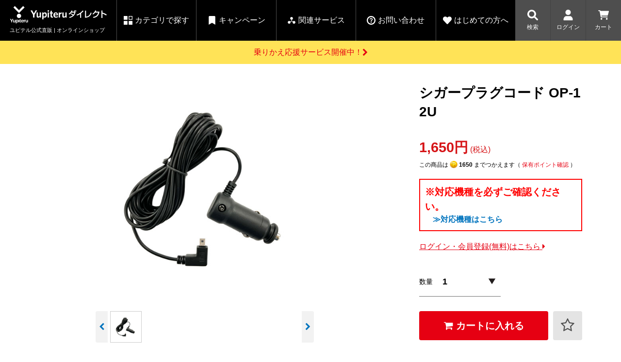

--- FILE ---
content_type: text/html;charset=utf-8
request_url: https://direct.yupiteru.co.jp/category/LS1100L/10998.html
body_size: 25510
content:
<!DOCTYPE html PUBLIC "-//W3C//DTD XHTML 1.0 Strict//EN" "http://www.w3.org/TR/xhtml1/DTD/xhtml1-strict.dtd">
<html xmlns="http://www.w3.org/1999/xhtml" xml:lang="ja" lang="ja">

<head>
  <meta http-equiv="Content-Type" content="text/html; charset=utf-8" />
  <meta http-equiv="Content-Style-Type" content="text/css" />
  <meta http-equiv="Content-Script-Type" content="text/javascript" />
  <meta name="format-detection" content="telephone=no" />
  <meta http-equiv="X-UA-Compatible" content="IE=edge,chrome=1" />
  <meta name="viewport" content="width=device-width,initial-scale=1" />

  <title>シガープラグコード OP-12U | Yupiteruダイレクト｜Yupiteru(ユピテル)の公式通販オンラインストア</title>
  <link href="/client_info/YUPITERU/view/userweb/favicon.ico?timestamp=1768896979564" rel="shortcut icon" />
  <link href="/client_info/YUPITERU/view/userweb/css/base2.css?timestamp=1768896979564" rel="stylesheet" type="text/css" />
  <link href="/client_info/YUPITERU/view/userweb/css/swiper.min.css?timestamp=1768896979564" rel="stylesheet" type="text/css" />
  <link href="/client_info/YUPITERU/view/userweb/css/font-awesome.css?timestamp=1768896979564" rel="stylesheet" type="text/css" />
  <link href="/client_info/YUPITERU/view/userweb/css/fontello.min.css?timestamp=1768896979564" rel="stylesheet" type="text/css" />
  <link href="/client_info/YUPITERU/view/userweb/css/product_detail_renewal2.css?timestamp=1768896979564" rel="stylesheet" type="text/css" />
  <link href="/client_info/YUPITERU/view/userweb/css/swiper-bundle.css?timestamp=1768896979564" rel="stylesheet" />

  <script src="/client_info/YUPITERU/view/userweb/js/ebisu_lib.js?timestamp=1768896979564" type="text/javascript"></script>
  <script src="/client_info/YUPITERU/view/userweb/js/ebisu.js?timestamp=1768896979564" type="text/javascript"></script>
  <script src="/client_info/YUPITERU/view/userweb/js/1.7.1.jquery.min.js?timestamp=1768896979564" type="text/javascript"></script>
  <script src="/client_info/YUPITERU/view/userweb/js/jquery.cookie.js?timestamp=1768896979564" type="text/javascript"></script>

  <script type="application/ld+json">
{"@context":"https://schema.org/","@type":"Product","name":"シガープラグコード OP-12U","image":["https://direct.yupiteru.co.jp/client_info/YUPITERU/itemimage/10998/thumb_OP-12U.jpg","https://direct.yupiteru.co.jp/client_info/YUPITERU/itemimage/10998/thumb_OP-12U.jpg"],"offers":{"@type":"Offer","url":"https://direct.yupiteru.co.jp/category/SPAREPARTS/10998.html","priceCurrency":"JPY","price":"1650","itemCondition":"http://schema.org/NewCondition","availability":"http://schema.org/InStock"}}</script>

  <script src="/client_info/YUPITERU/view/userweb/js/yp_common.js?timestamp=1768896979564" type="text/javascript" defer="defer"></script>
  <script src="/client_info/YUPITERU/view/userweb/js/yp_app_login_button_remove.js?timestamp=1768896979564" type="text/javascript" defer="defer"></script>
  <script src="/client_info/YUPITERU/view/userweb/js/yp_index.js?timestamp=1768896979564" type="text/javascript" defer="defer"></script>
  <script src="/client_info/YUPITERU/view/userweb/js/item_detail/yp_item_detail_cart_modal.js?timestamp=1768896979564" type="text/javascript" defer="defer"></script>
  <script src="/client_info/YUPITERU/view/userweb/js/item_detail/yp_item_detail_discounted_price.js?timestamp=1768896979564" type="text/javascript" defer="defer"></script>
  <script src="/client_info/YUPITERU/view/userweb/js/item_detail/yp_item_detail_kuroneko_service_cart_ajax_tag.js?timestamp=1768896979564" type="text/javascript" defer="defer"></script>
  <script src="/client_info/YUPITERU/view/userweb/js/item_detail/yp_item_detail_recommend_products.js?timestamp=1768896979564" type="text/javascript" defer="defer"></script>
  <script src="/client_info/YUPITERU/view/userweb/js/item_detail/yp_item_detail_side_link.js?timestamp=1768896979564" type="text/javascript" defer="defer"></script>
  <script src="/client_info/YUPITERU/view/userweb/js/item_detail/yp_item_detail_spareparts_link.js?timestamp=1768896979564" type="text/javascript" defer="defer"></script>
  <script src="/client_info/YUPITERU/view/userweb/js/item_detail/yp_item_detail_sticky_cart_button.js?timestamp=1768896979564" type="text/javascript" defer="defer"></script>
  <script src="/client_info/YUPITERU/view/userweb/js/item_detail/yp_item_detail_trim.js?timestamp=1768896979564" type="text/javascript" defer="defer"></script>
  <script src="/client_info/YUPITERU/view/userweb/js/item_detail/yp_item_detail.js?timestamp=1768896979564" type="text/javascript" defer="defer"></script>
  <script src="/client_info/YUPITERU/view/userweb/js/item_detail/yp_item_detail_member_popup.js?timestamp=1768896979564" type="text/javascript" defer="defer"></script>
  <script src="/client_info/YUPITERU/view/userweb/js/swiper.min.js?timestamp=1768896979564" type="text/javascript" defer="defer"></script>
<meta name="keywords" content="シガープラグコード OP-12U" /><meta property="og:description" content="" /><meta property="og:title" content="シガープラグコード OP-12U" /><meta property="og:image" content="https://direct.yupiteru.co.jp/client_info/YUPITERU/itemimage/10998/thumb_OP-12U.jpg" /><meta property="og:type" content="product" /><meta property="og:url" content="https://direct.yupiteru.co.jp/category/SPAREPARTS/10998.html" /><meta property="og:site_name" content="Yupiteruダイレクト" /><link rel="canonical" href="https://direct.yupiteru.co.jp/category/SPAREPARTS/10998.html" /></head>

<body><script>
  (function(i,s,o,g,r,a,m){i['GoogleAnalyticsObject']=r;i[r]=i[r]||function(){
  (i[r].q=i[r].q||[]).push(arguments)},i[r].l=1*new Date();a=s.createElement(o),
  m=s.getElementsByTagName(o)[0];a.async=1;a.src=g;m.parentNode.insertBefore(a,m)
  })(window,document,'script','https://www.google-analytics.com/analytics.js','ga');

  ga('create', 'UA-300329-13', 'auto');
  ga('send', 'pageview');

  ga('create', 'UA-27932082-24', 'auto', {'name': 'newTracker'});
  ga('newTracker.send', 'pageview');

</script>
	<script type="text/javascript">
	if (typeof Ebisu != "undefined") {
		Ebisu.isLocal = false;
		Ebisu.rootPath = 'https://direct.yupiteru.co.jp/';
	}
	</script>
	<script type="text/javascript">
<!--
// 
function nextItemListSelectCategory(selectInput) {
	document.location.href = selectInput.options[selectInput.selectedIndex].value;
}
//  
var beatedFlag = false;
function isUnbeaten() {
	if (beatedFlag) {
		return false;
	}
	beatedFlag = true;
	return true;
}
// 
function isUnbeatenSub() {
	if (beatedFlag) {
		return false;
	}
	return true;
}
// 
function isConfirmed() {
	return confirm('実行します。\nよろしいですか？');
}
// 
function next(request) {
	nextForm(null, null, null, request, null);
}
function nextKey(request, key) {
	nextForm(null, null, null, request, key);
}
function nextFormKey(form, request, key) {
	nextForm(form, null, null, request, key);
}
function nextAction(action, request) {
	nextForm(null, null, action, request, null);
}
function nextForm(form, target, action, request, key) {
	pos = -1;
	if (request != null) {
		pos = request.indexOf("download");
	}
	if (pos == -1 && action != null) {
		pos = action.indexOf("Menu001Logout");
	}
	if (pos == -1) {
		if (!isUnbeaten()) {
			alert('前のリクエストを処理中です。しばらくお待ちください。');
			return;
		}
	}
	if (form == null) {
		form = document.forms[0];
	}
	var oldTarget = form.target;
	if (target) {
		alert(target);
		form.target = target;
	}
	var oldAction = form.action;
	if (action != null) {
		form.action = action;
	}
	if (request == null) {
		request = '';
	}
	if (key != null) {
		form.key.value = key;
	}
	if (form.request != null) {
		form.request.value = request;
	}

	beforeExecuteSubmitForm();
	
	form.submit();

	form.target = oldTarget;
	form.action = oldAction;
}

(function() {
	func = function() {beatedFlag = false;};
	//
	if(typeof window.addEventListener == 'function'){ 
		window.addEventListener('unload', func, false);
		window.addEventListener('pageshow', func, false);
		return true;
	}
})();

var beforeExecuteSubmitForm = function() {
	// 
};

//-->
</script>
	<script type="text/javascript">
<!--
function ebisu_dateFormat(controller) {
  var reg = /^(\d{4})\/?(\d{1,2})\/?(\d{1,2})?$/;
  var str = ebisu_trim(controller.value);
  if (reg.test(str)) {
    var a = reg.exec(str);
    controller.value = a[1] + ebisu_conv(a[2]) + ebisu_conv(a[3]);
  }
}
function ebisu_conv(s) {
  var ret = "";
  if (s == null) {
  } else if (s.length == 1) {
    ret = "/0" + s;
  } else if (s.length == 2) {
    ret = "/" + s;
  }
  return ret;
}
function ebisu_revert(controller) {
  var reg = /^\d{4}\/\d{2}(\/\d{2})?$/;
  if (reg.test(controller.value)) {
    controller.value = controller.value.replace(/\/+/g, "");
  }
}
function ebisu_trim(s) {
  return s.replace(/^\s*/, "").replace(/\s*$/, "");
}
function ebisu_cc(){
  var e = event.srcElement;
  var r = e.createTextRange();
  r.moveStart("character", e.value.length);
  r.collapse(true);
  r.select();
}
//-->
</script>
	
	<script type="text/javascript">
<!--
//
function showSubWindowActionRequest(action, request, width, height) {
	return showSubWindowActionRequestKey(action, request, null, width, height);
}
//
function showSubWindowActionRequestKey(action, request, key, width, height) {
	var pos = action.indexOf("?");
	var requestString = "";
	if (pos == -1) {
		requestString = "?request=";
	} else {
		requestString = "&request=";
	}
	requestString += request;
	if (key != null) {
		requestString += "&key=" + key;
	}
	return showSubWindow(action + requestString, width, height);
}
//
var ebisuSubWindow;
function showSubWindow(url, width, height) {
	if (ebisuSubWindow != null) {
		ebisuSubWindow.close();
	}
	ebisuSubWindow = showSubWindowPrivate(url, width, height, "ebisuSubWindow");
	if (ebisuSubWindow == null) {
		alert('ウィンドウのポップアップがブラウザによってブロックされました。誠に恐れ入りますが、直接ボタンをクリックするか、ブラウザのポップアップブロックの設定を調整してください。');
		return false;
	}
	ebisuSubWindow.focus();
	return ebisuSubWindow;
}
//
function showSubWindowPrivate(url, width, height, windowName) {
	//
	if (width == null) {
		width = 750;
	}
	if (height == null) {
		height = 650;
	}
	if (url.indexOf("http") != 0) {
		url = "http://direct.yupiteru.co.jp/" + url;
	}
	if (!isUnbeatenSub()) {
		alert("前のリクエストを処理中です。しばらくお待ちください。");
	} else {
		return window.open(url, windowName, "width="+width+", height="+height+", toolbar=0, menubar=0, location=0, status=yes, scrollbars=yes");
	}
}

//
function closeAllSubwindow() {
	if (ebisuSubWindow != null && !ebisuSubWindow.closed ) {
		ebisuSubWindow.close();
	}
}
-->
</script>
	<script type="text/javascript">
<!--
function joinDate(idName, yearName, monthName, dayName) {
	if(yearName != null &&monthName != null && dayName != null){
		document.getElementById(idName).value = document.getElementById(yearName).value + '/' + document.getElementById(monthName).value + '/' +document.getElementById(dayName).value
	}
}
function yearFormat(yearName){
	var value = document.getElementById(yearName).value;
	if (!isNaN(value) && value.length == 1) value = '200' + value; if (!isNaN(value) && value.length == 2) value = '20' + value; if (!isNaN(value) && value.length == 3) value = '2' + value;
	document.getElementById(yearName).value = value;
}
//-->
</script>
	
	
	
	
	
	
	
	
	

<script type="text/javascript">
//<!--

function showOtherImages(item_cd, width, height) {
	width = parseInt(width);
	if (!isFinite(width)) {
		width = 670;
	}
	height = parseInt(height);
	if (!isFinite(height)) {
		height = 600;
	}
	var otherImages=window.open("https://direct.yupiteru.co.jp/item_detail_other_image_sub.html?item_cd=" + item_cd, "otherImagesWindow", "width=" + width + ", height=" + height + ", toolbar=0, menubar=0, location=0, status=0, scrollbars=yes");
	otherImages.focus();
}

//
function itempropertyZaiko(item_cd) {
	var subwindow = window.open('https://direct.yupiteru.co.jp/item_itemproperty_zaiko_sub.html?item_cd=' + item_cd, 'subwindow', 'width=670, height=600, toolbar=0, menubar=0, location=0, status=0, scrollbars=yes');
	subwindow.focus();
}

function getOptionValue(name) {
	var element = document.detailForm[name];
	if (element != null) {
		if (element.type == 'select-one') {
			var i = element.selectedIndex;
			return element[i].value;
		}
		if (element.type == 'radio') {
			if (element.checked) {
				return element.value;
			}
		}
		if (element.type == 'text') {
			return element.value;
		}
		if (element.type == 'hidden') {
			return element.value;
		}
		if (element.length != null) {
			//
			if (element[0].type == 'radio') {
				var N = element.length;
				for (var i = 0; i < N; i++) {
					if (element[i].checked) {
						return element[i].value;
					}
				}
			}
			if (element[0].type == 'checkbox') {
				var N = element.length;
				var str = '';
				for (var i = 0; i < N; i++) {
					if (element[i].checked) {
						if (str != '' && element[i].value != '') {
							str = str + ',';
						}
						str = str + element[i].value;
					}
				}
				return str;
			}
			if (element[0].type == 'hidden') {
				var N = element.length;
				var str = '';
				for (var i = 0; i < N; i++) {
					if (str != '' && element[i].value != '') {
						str = str + ',';
					}
					str = str + element[i].value;
				}
				return str;
			}
		}
	}
	return null;
}

var onItemPropertyNotSelectedError = function() {
	alert('を指定してください');
}

var onItemAmountNotNumericError = function() {
	alert('正しい数値を入力してください。');
}

var onItemAmountNotEnteredError = function() {
	alert('数量を入力してください。');
}

//
function putItemToCart() {
	if (!isItemPropertySelected()) {
		return false;
	}
	if (!isItemAmountNumeric()) {
		return false;
	}
	document.detailForm.request.value = 'insert';
	document.detailForm.item_cd2.value = '';
	document.detailForm.submit();
	return false;
}

//
function putTeikiMultiSellItemToCart() {
	if (!isItemPropertySelected()) {
		return false;
	}
	if (!isItemAmountNumeric()) {
		return false;
	}
	document.detailForm.request.value = 'insert';
	eb$(document.detailForm).append(eb$('<input/>', {type : 'hidden',name : 'teiki_flg',value : '1'}));
	document.detailForm.item_cd2.value = '';
	document.detailForm.submit();
	return false;
}

//
function putItemToCartForChange() {
	if (!isItemPropertySelected()) {
		return false;
	}
	if (!isItemAmountNumeric()) {
		return false;
	}
	document.detailForm.request.value = 'cart_change';
	document.detailForm.item_cd2.value = '';
	document.detailForm.submit();
	return false;
}

//
function putItemToCartForAdd() {
	if (!isItemPropertySelected()) {
		return false;
	}
	if (!isItemAmountNumeric()) {
		return false;
	}
	document.detailForm.request.value = 'cart_add';
	document.detailForm.item_cd2.value = '';
	document.detailForm.submit();
	return false;
}

//
function putItemToCartQuick() {
	if (!isItemPropertySelected()) {
		return false;
	}
	if (!isItemAmountNumeric()) {
		return false;
	}
	document.detailForm.action = 'https://direct.yupiteru.co.jp/cart_seisan.html';
	document.detailForm.request.value = 'quick_order_insert';
	document.detailForm.item_cd2.value = '';
	document.detailForm.submit();
	return false;
}

//
function putItemToCartOtherSeisanPage(request, other_seisan_page_id, item_cd, category_cd) {
	return putItemToCartOtherSeisanPageCommon(request, other_seisan_page_id, item_cd, category_cd, '', 'https://direct.yupiteru.co.jp/cart_index.html', '');
}

//
function putItemToDirectCartOtherSeisanPage(request, other_seisan_page_id, item_cd, seisan_page_from_item_cd, category_cd) {
	return putItemToCartOtherSeisanPageCommon(request, other_seisan_page_id, item_cd, category_cd, seisan_page_from_item_cd, 'https://direct.yupiteru.co.jp/cart_other_seisan.html', '');
}

//
function putItemToCartOtherSeisanPageWithAmount(request, other_seisan_page_id, item_cd, seisan_page_from_item_cd, category_cd) {
	var cart_amount = 1;
	if (document.detailForm['CART_AMOUNT'] != null) {
		cart_amount = document.detailForm['CART_AMOUNT'].value;
	}
	var param = "&other_seisan_amount=" + cart_amount;
	// 
	if (seisan_page_from_item_cd != null && seisan_page_from_item_cd != '') {
		return putItemToCartOtherSeisanPageCommon(request, other_seisan_page_id, item_cd, category_cd, seisan_page_from_item_cd, 'https://direct.yupiteru.co.jp/cart_other_seisan.html', param);
	}
	return putItemToCartOtherSeisanPageCommon(request, other_seisan_page_id, item_cd, category_cd, '', 'https://direct.yupiteru.co.jp/cart_index.html', param);
}

//
function putItemToCartOtherSeisanPageCommon(request, other_seisan_page_id, item_cd, category_cd, seisan_page_from_item_cd, command_path, cart_amount) {
	if (!isItemPropertySelected()) {
		return false;
	}
	if (!isItemAmountNumeric()) {
		return false;
	}
	var category = '';
	if (category_cd != null && category_cd != '') {
		category = "&category_cd=" + category_cd;
	}
	var reqkey = "?request=";
	if(command_path && command_path.indexOf("?")>-1){
		reqkey = "&request=";
	}
	var url = command_path + reqkey + request + "&seisan_page_id=" + other_seisan_page_id + "&item_cd=" + item_cd + getItemPropertyCdForAjaxCheckAndInsert() + category + seisan_page_from_item_cd + cart_amount;
	n=navigator.appVersion;
	if (-1 != n.indexOf("MSIE 8.")) {
		var referLink = document.createElement('a');
	    referLink.href = url;
	    document.body.appendChild(referLink);
	    referLink.click();

	} else {
		window.location.href = url;

	}

	return false;
}

//
function putRecommendToCart(item_cd) {
	document.detailForm.request.value = 'BothBuy';
	//
	document.detailForm.item_cd.value = '';
	document.detailForm.item_cd2.value = item_cd;
	document.detailForm.submit();
	return false;
}

//
function putTeikiMultiSellItemBothBuyToCart(item_cd) {
	document.detailForm.request.value = 'BothBuy';
	//
	document.detailForm.item_cd.value = '';
	document.detailForm.item_cd2.value = item_cd;
	eb$(document.detailForm).append(eb$('<input/>', {type : 'hidden',name : 'teiki_flg2',value : '1'}));
	document.detailForm.submit();
	return false;
}

//
function putBothToCart(item_cd) {
	document.detailForm.request.value = 'BothBuy';
	document.detailForm.item_cd2.value = item_cd;
	document.detailForm.submit();
	return false;
}

//
function isItemPropertySelected() {
	try {
		var form = document.detailForm;
		for (var i = 0; form['ITEMPROPERTY_CD_' + i] != null; i++) {
			var value = getOptionValue('ITEMPROPERTY_CD_' + i);
			if (value == "" || value == null) {
				onItemPropertyNotSelectedError();
				return false;
			}
		}
		for (var i = 0; form['ITEMPROPERTY_CD_RADIO_' + i] != null; i++) {
			var value = getOptionValue('ITEMPROPERTY_CD_RADIO_' + i);
			if (value == "" || value == null) {
				onItemPropertyNotSelectedError();
				return false;
			}
		}
		if (form.ITEMPROPERTY_CD_MATRIX != null) {
			var value = getOptionValue('ITEMPROPERTY_CD_MATRIX');
			if (value == "" || value == null) {
				onItemPropertyNotSelectedError();
				return false;
			}
		}
		if(form.ITEMPROPERTY_COMBINATION_CD != null){
			var value = getOptionValue('ITEMPROPERTY_COMBINATION_CD');
			if (value == "" || value == null) {
				onItemPropertyNotSelectedError();
				return false;
			}
		}
		return true;
	} catch (e) {
		//
		alert(e);
	}
}

//
function putItemToWishList() {
	if (!isItemPropertyAllSelectedOrNot()) {
		onItemPropertyNotSelectedError();
		return false;
	}
	document.detailForm.request.value = 'insert_wishlist';
	document.detailForm.item_cd2.value = '';
	document.detailForm.submit();
	return false;
}

function putItemPropertyToWishList(itemcd, propcd, paramUrl) {
	eb$('<form/>', {action : paramUrl, method : 'post'})
		.append(eb$('<input/>', {type : 'hidden',name : 'request',value : 'insert_wishlist'}))
		.append(eb$('<input/>', {type : 'hidden',name : 'item_cd',value : itemcd}))
		.append(eb$('<input/>', {type : 'hidden',name : 'ITEMPROPERTY_CD',value : propcd}))
		.append(eb$('<input/>', {type : 'hidden',name : 'token',value : 'c04b51a8d5db352cd457862542e51ed'}))
		.appendTo(document.body).submit();
	return false;
}

//
function execAjaxForItemDetail(url, data, execAjaxCallback) {
	eb$.ajax({type: "POST", url: url, data:data, cache:false, ifModified:false})
	.done(function(response, textStatus, jqXHR){
		execAjaxCallback(jqXHR);
	});
}
//
function putItemToWishListAfterAjaxCheck(paramUrl, itemCd, propcd, token, obj) {
	if (!isUnbeaten()) {
		alert('処理中です。');
		return;
	}
	var url = paramUrl + "?request=insert_wishlist&token=" + token + "&item_cd=" + itemCd;
	if (propcd != null && propcd != '' && propcd != undefined) {
		url = url + '-' + propcd;
	}

	execAjaxForItemDetail(url, "", function(jqXHR) {
		var error = JSON.parse(jqXHR.responseText).ERROR;
		if (error != '' && error != undefined) {
			//  
			ajaxPutToWishListErrorAction(jqXHR, obj);
			beatedFlag = false;
		} else {
			//  
			ajaxPutToWishListSuccessAction(jqXHR, obj);
			if(typeof outputGtagInsertWishList !== 'undefined'){
				outputGtagInsertWishList(itemCd);
			}
			beatedFlag = false;
		}
	});
	return false;
}

//
function deleteItemToWishList(wishListId) {
	if (!isItemPropertyAllSelectedOrNot()) {
		onItemPropertyNotSelectedError();
		return false;
	}
	document.detailForm.request.value = 'delete_wishlist';
	document.detailForm.WISH_LIST_ID.value = wishListId;
	document.detailForm.submit();
	return false;
}

function deleteItemPropertyToWishList(wishListId, paramUrl) {
	eb$('<form/>', {action : paramUrl, method : 'post'})
		.append(eb$('<input/>', {type : 'hidden',name : 'request',value : 'delete_wishlist'}))
		.append(eb$('<input/>', {type : 'hidden',name : 'WISH_LIST_ID',value : wishListId}))
		.append(eb$('<input/>', {type : 'hidden',name : 'token',value : 'c04b51a8d5db352cd457862542e51ed'}))
		.appendTo(document.body).submit();
	return false;
}

//
function deleteItemToWishListAfterAjaxCheck(paramUrl, memberId, itemCd, propcd, token, obj) {
	if (!isUnbeaten()) {
		alert('処理中です。');
		return;
	}
	if (propcd != null && propcd != '' && propcd != undefined) {
		itemCd = itemCd + '-' + propcd;
	}
	var url = paramUrl + "?request=delete_wishlist&token=" + token + "&ITEM_CD=" + itemCd + "&MEMBER_ID=" + memberId;
	execAjaxForItemDetail(url, "", function(jqXHR) {
		var error = JSON.parse(jqXHR.responseText).ERROR;
		if (error != '' && error != undefined) {
			//  
			ajaxPutToWishListErrorAction(jqXHR, obj);
			beatedFlag = false;
		} else {
			//  
			ajaxPutToWishListSuccessAction(jqXHR, obj);
			beatedFlag = false;
		}
	});
	return false;
}


// 
function ajaxPutToWishListErrorAction(msg, obj) {
	var error = JSON.parse(msg.responseText).ERROR;
	alert(error);
}

// 
function ajaxPutToWishListSuccessAction(msg, obj) {
	var self = eb$(obj);
	var parent = eb$(obj).parent();
	if(parent.find(".wishStatus").hasClass("wished")) {
		parent.find('.wishlistMessage').hide();
		showPop(parent.find('.wishlistDelMessage'));
		parent.find(".wishStatus").removeClass("wished");
		parent.find(".wishlistdeletetag").hide();
		parent.find(".wishlistinserttag").show();
	} else {
		parent.find('.wishlistDelMessage').hide();
		showPop(parent.find('.wishlistMessage'));
		parent.find(".wishStatus").addClass("wished");
		parent.find(".wishlistinserttag").hide();
		parent.find(".wishlistdeletetag").show();
	}
}

//
function isItemPropertyAllSelectedOrNot() {
	try {
		var form = document.detailForm;
		var emptyCount = 0;
		var notEmptyCount = 0;
		for (var i = 0; form['ITEMPROPERTY_CD_' + i] != null; i++) {
			var value = getOptionValue('ITEMPROPERTY_CD_' + i);
			if (value == "" || value == null) {
				emptyCount++;
			} else {
				notEmptyCount++;
			}
		}
		if (emptyCount > 0 && notEmptyCount > 0) {
			return false;
		}
		emptyCount = 0;
		notEmptyCount = 0;
		for (var i = 0; form['ITEMPROPERTY_CD_RADIO_' + i] != null; i++) {
			var value = getOptionValue('ITEMPROPERTY_CD_RADIO_' + i);
			if (value == "" || value == null) {
				emptyCount++;
			} else {
				notEmptyCount++;
			}
		}
		if (emptyCount > 0 && notEmptyCount > 0) {
			return false;
		}
		emptyCount = 0;
		notEmptyCount = 0;
		if (form.ITEMPROPERTY_CD_MATRIX != null) {
			var value = getOptionValue('ITEMPROPERTY_CD_MATRIX');
			if (value == "" || value == null) {
				emptyCount++;
			} else {
				notEmptyCount++;
			}
		}
		if (emptyCount > 0 && notEmptyCount > 0) {
			return false;
		}
		return true;
	} catch (e) {
		//
		alert(e);
	}
}

//
function putItemToNyukaNotice() {
	if (!isItemPropertyAllSelectedOrNot()) {
		onItemPropertyNotSelectedError();
		return false;
	}
	document.detailForm.request.value = 'insert_nyuka_notice';
	document.detailForm.item_cd2.value = '';
	document.detailForm.submit();
	return false;
}

//
function putItemToCartAfterAjaxCheck(paramUrl, paramInfo, request, itemCd, obj) {
	if (!isItemPropertySelected()) {
		return false;
	}
	if (!isItemAmountNumeric()) {
		return false;
	}
	if (!KeyIsDown(32)) {
		if (!isUnbeaten()) {
			alert('処理中です。');
			return;
		}
	}
	paramInfo = "&item_cd=" + itemCd + getItemPropertyCdForAjaxCheckAndInsert() + paramInfo + getCartAmountForAjaxCheckAndInsert();
    if (!KeyIsDown(32)) {
		isAjaxCheckPossibleToPutToCart(paramUrl, paramInfo, request,itemCd, obj);
	} else {
		KeyIsDown(32) = true;
	}
	return false;
}

//
function putItemToCartAfterAjaxCheckWithProperty(paramUrl, paramInfo, request, itemCd, itemPropertyCd, obj) {
	if (!KeyIsDown(32)) {
		if (!isUnbeaten()) {
			alert('処理中です。');
			return;
		}
	}
	paramInfo = "&item_cd=" + itemCd + "&ITEMPROPERTY_CD=" + itemPropertyCd  + paramInfo + getCartAmountForAjaxCheckAndInsert();
    if (!KeyIsDown(32)) {
		isAjaxCheckPossibleToPutToCart(paramUrl, paramInfo, request,itemCd, obj);
	} else {
		KeyIsDown(32) = true;
	}
	return false;
}

//
function isItemAmountNumeric() {
	try {
		// 
		if (true){
			return true;
		}
		var cartAmount = "";
		if (document.detailForm['CART_AMOUNT'] != null) {
			cartAmount = document.detailForm['CART_AMOUNT'].value;
		}
		if (cartAmount == null || cartAmount == ""){
			onItemAmountNotEnteredError();
			return false;
		}
		if (0 != cartAmount.search(/^[-]?[0-9]+$/)) {
			onItemAmountNotNumericError();
			return false;
		}
		return true;
	} catch (e) {
		//
		alert(e);
	}
}

//
var input_key_buffer = new Array();

// 
// 
// 
document.onkeydown = function (e){
	// 
	if (!e)	e = window.event;
	input_key_buffer[e.keyCode] = true;
};

function KeyIsDown(key_code){

	if(input_key_buffer[key_code])	{
		input_key_buffer[key_code] = false;
		return true;
	}
	return false;
}

function getAjaxParamsForItemDetailCheck(names) {
	var rtn = "";
	if (names ==null || names == "") {
		return rtn;
	}
	var form = document.detailForm;
	var paramsNames = names.split(",")
	for (var i = 0; i < paramsNames.length; i++) {
		var value = getOptionValue(paramsNames[i]);
		rtn = rtn + "&" + paramsNames[i] + "=" + value;
	}
	return rtn;
}

//
function isAjaxCheckPossibleToPutToCart(paramUrl, paramInfo,request, itemCd, obj) {
	var url;
	if (paramUrl.indexOf("?") != -1) {
		url = paramUrl + "&request=" + request;
	} else {
		url = paramUrl + "?request=" + request;
	}
	execAjaxForItemDetail(url, "&response_type=json" + paramInfo, function(jqXHR){
		var error = JSON.parse(jqXHR.responseText).ERROR;
		if (error != '' && error != undefined) {
			//  
			ajaxPutToCartErrorAction(jqXHR, obj);
			beatedFlag = false;
		} else {
			//  
			ajaxPutToCartSuccessAction(jqXHR, obj);
			//  
			if(typeof outputGtagInsertCart !== 'undefined'){
				outputGtagInsertCart(itemCd);
			}
			if(typeof sendStaffStartTrackingRequest !== 'undefined') {
				sendStaffStartTrackingRequest(itemCd, paramInfo);
			}
			if (false){
				ajaxCartInfoUpdate();
			}
			beatedFlag = false;
		}
	});
};

//
//
function ajaxCartInfoUpdate(){
	// 
	var CLASS_NAME_LIST = [
			"cart_item_count",								//  
			"cart_amount_sum",								//  
			"cart_syokei",									//  
			"cart_syokei_hontai",							//  
			"cart_syokei_tax",								//  
			"cart_syokei_zeikomi",							//  
			"cart_before_teiki_discount_syokei_hontai",		//  
			"cart_before_teiki_discount_syokei_tax",		//  
			"cart_before_teiki_discount_syokei_zeikomi",	//  
			"cart_teiki_discount_syokei_hontai",			//  
			"cart_maker_syokei_hontai",						// 
			"cart_maker_syokei_tax",						// 
			"cart_maker_syokei_zeikomi",					// 
			"cart_add_point_sum",							// 
			"cart_item_code_list"							// 
	];
	var urlData = new Object();
	urlData["REQUEST"] = 'get_cart_info_data';
	
	// 
	var upNameList = "";
	// 
	var allElements = document.getElementsByTagName('*');
	// 
	for (var i in CLASS_NAME_LIST) {
		var className = CLASS_NAME_LIST[i];
		for (var n = 0; n < allElements.length; n++){
			if(allElements[n].className == className){
				if(upNameList != ""){
					upNameList += ",";
				}
				upNameList += className;
			}
		}
	}
	if(upNameList == ""){
		return;
	}
	urlData["UPDATE_NAME_LIST"] = upNameList;
	var url = 'https://direct.yupiteru.co.jp/ajax_get_cart_info.html';
	// 
	execAjaxForItemDetail(url, urlData, function(jqXHR){
		var error = JSON.parse(jqXHR.responseText).ERROR;
		if (error != '' && error != undefined) {
			//  
			var errorMessage = error + "\nカート投入前のカート情報を表示します。";
			alert(errorMessage);
			beatedFlag = false;
		} else {
			//  
			callBackCartInfoUpdate(JSON.parse(jqXHR.responseText));
			beatedFlag = false;
		}
	});
}

//
function callBackCartInfoUpdate(res){
	// 
	var len = 0;
	for (key in res.SELECT_DATA) {
		  len++;
	}
	if(len == 0){
		return;
	}
	
	// 
	var allElements = document.getElementsByTagName('*');
	// 
	for(var i in res.SELECT_DATA){
		for(var key in res.SELECT_DATA[i]){
			for (var n = 0; n < allElements.length; n++){
				if (allElements[n].className == key){
					allElements[n].innerHTML = res.SELECT_DATA[i][key];
				}
			}
		}
	}
}

function getItemPropertyCdForAjaxCheckAndInsert() {
	try {
		var form = document.detailForm;
		var rtnValue = [];
		var index = 0;
		for (var i = 0; form['ITEMPROPERTY_CD_' + i] != null; i++) {
			var value = getOptionValue('ITEMPROPERTY_CD_' + i);
			if (value != "" || value != null) {
				rtnValue[index] = value;
				index = index + 1;
			}
		}
		for (var i = 0; form['ITEMPROPERTY_CD_RADIO_' + i] != null; i++) {
			var value = getOptionValue('ITEMPROPERTY_CD_RADIO_' + i);
			if (value != "" || value != null) {
				rtnValue[index] = value;
				index = index + 1;
			}
		}
		if (form.ITEMPROPERTY_CD_MATRIX != null) {
			var value = getOptionValue('ITEMPROPERTY_CD_MATRIX');
			if (value != "" || value != null) {
				rtnValue[index] = value;
				index = index + 1;
			}
		}
		var returnStr = "";
		for (var i = 0; i < rtnValue.length; i++) {
				returnStr = returnStr + '&ITEMPROPERTY_CD_' + i + '=' + rtnValue[i];
		}
		return returnStr;
	} catch (e) {
		alert(e);
	}
}

function getCartAmountForAjaxCheckAndInsert() {
	try {
		var form = document.detailForm;
		var cartAmount = "1";
		if (document.detailForm['CART_AMOUNT'] != null) {
			cartAmount = document.detailForm['CART_AMOUNT'].value;
		}
		var returnAmount = "";
		if (cartAmount != "0") {
			returnAmount = "&CART_AMOUNT=" + cartAmount;
		}
		return returnAmount;
	} catch (e) {
		alert(e);
	}
}

//
function putItemPropertyToCart(itemcd, propcd, request, paramUrl, obj) {
	var val = Number(eb$('#CART_AMOUNT').val()) || 1;  // 
	var teikiFlg = eb$('input[name="teiki_flg"]:checked').val() || '';
	eb$('<form/>', {action : paramUrl, method : 'post'})
		.append(eb$('<input/>', {type : 'hidden',name : 'request',value : request}))
		.append(eb$('<input/>', {type : 'hidden',name : 'item_cd',value : itemcd}))
		.append(eb$('<input/>', {type : 'hidden',name : 'ITEMPROPERTY_CD',value : propcd}))
		.append(eb$('<input/>', {type : 'hidden',name : 'CART_AMOUNT',value : "'" + val + "'"}))
		.append(eb$('<input/>', { type : 'hidden', name : 'teiki_flg', value : teikiFlg }))
		.appendTo(document.body).submit();
}

// 
var cartAmountBefore;
eb$(window).on("load", function(){
	cartAmountBefore = eb$('#CART_AMOUNT').val();
});
	
function checkItemAmount(paramUrl) {
	var itemCd = eb$('input:hidden[name="item_cd"]').val();
	var cartAmountAfter = eb$('#CART_AMOUNT').val();
	// 
	if (!isItemPropertySelected()) {
		eb$('#CART_AMOUNT').val(cartAmountBefore);
		return false;
	}
	// 
	if (!isItemAmountNumeric()) {
		return false;
	}
	// 
	var url = paramUrl + "?item_cd=" + itemCd + getItemPropertyCdForAjaxCheckAndInsert() + "&item_amount=" + cartAmountAfter;
	execAjaxForItemDetailMod(url, "", function(jqXHR) {
		var error = JSON.parse(jqXHR.responseText).ERROR;
		if (error != '' && error != undefined) {
			//  
			var errorMessage = error + "\n変更前の数量に戻します。";
			alert(errorMessage);
			eb$('#CART_AMOUNT').val(cartAmountBefore);
			beatedFlag = false;
		} else {
			//  
			cartAmountBefore = cartAmountAfter;
			beatedFlag = false;
		}
	});
	return true;
}

//
function execAjaxForItemDetailMod(url, data, execAjaxCallback) {
	eb$.ajax({type: "POST", url: url, data:data, cache:false, ifModified:false})
	.done(function(response, textStatus, jqXHR){
		execAjaxCallback(jqXHR);
	});
}

//
function checkItemItempropertyZaiko() {
	var selectItemProperty = eb$('.CHECK_ZAIKO_ITEMPROPERTY');
	//
	if(selectItemProperty == null || selectItemProperty == undefined || selectItemProperty.length == 0) {
		return;
	}

	var values = new Array();
	for(var i = 0; i < selectItemProperty.length; i++) {
		if(selectItemProperty[i].value == '' || selectItemProperty[i].value == undefined) {
			continue;
		} 
		values.push(selectItemProperty[i].value);
	}

	var urlData = new Object();
	urlData["ITEM_CD"] = document.detailForm.item_cd.value;
	urlData["ITEMPROPERTY_LIST"] = values.join(',');

	var url = "/ajax_check_item_itemproperty_zaiko.html" ;
	eb$.ajax({type: "POST", url: url, data:urlData, cache:false, ifModified:false})
	.done(function(response, textStatus, jqXHR){
		dispSelectItemPropertyZaiko(jqXHR);
	});
}

// 
function dispSelectItemPropertyZaiko(obj) {
	var result = JSON.parse(obj.responseText);
	var selectItemProperty = eb$('.CHECK_ZAIKO_ITEMPROPERTY');
	eb$('.CHECK_ZAIKO_ITEMPROPERTY').removeClass('out_of_stock')

	var outOfStock = true;
	for(var propertyCd in result) {
		eb$('.CHECK_ZAIKO_ITEMPROPERTY option[value="' + propertyCd + '"]').text(result[propertyCd])
	}
}

//
function clearCartItem(item_cd) {
	//
	if (true) {
		return true;
	}
	//
	if (confirm('よりどり定期商品は他の商品と同時購入できません。\nカート内に既に追加されている他の商品を削除して処理を続行しますか？')) {
		document.detailForm.action = 'https://direct.yupiteru.co.jp/yoridori_teiki_item_select.html';
		document.detailForm.request.value = 'clear_and_yoridori_teiki_page';
		document.detailForm.item_cd.value = item_cd;
		document.detailForm.submit();
	} else {
		//
		return false;
	}
	return false;
}

window.onload =	checkItemItempropertyZaiko;
-->
</script>
  

  <!-- Google Tag Manager(広告用) -->
  <script>(function (w, d, s, l, i) {
      w[l] = w[l] || []; w[l].push({
        'gtm.start':
          new Date().getTime(), event: 'gtm.js'
      }); var f = d.getElementsByTagName(s)[0],
        j = d.createElement(s), dl = l != 'dataLayer' ? '&l=' + l : ''; j.async = true; j.src =
          'https://www.googletagmanager.com/gtm.js?id=' + i + dl; f.parentNode.insertBefore(j, f);
    })(window, document, 'script', 'dataLayer', 'GTM-T6WXM4D');</script>
  <noscript>
    <iframe src="https://www.googletagmanager.com/ns.html?id=GTM-T6WXM4D" height="0" width="0" style="display:none;visibility:hidden"></iframe>
  </noscript>
  <!-- End Google Tag Manager(広告用) -->

  <!-- Facebook Pixel Code -->
  <script>
    !function (f, b, e, v, n, t, s) {
      if (f.fbq) return; n = f.fbq = function () {
        n.callMethod ?
        n.callMethod.apply(n, arguments) : n.queue.push(arguments)
      };
      if (!f._fbq) f._fbq = n; n.push = n; n.loaded = !0; n.version = '2.0';
      n.queue = []; t = b.createElement(e); t.async = !0;
      t.src = v; s = b.getElementsByTagName(e)[0];
      s.parentNode.insertBefore(t, s)
    }(window, document, 'script',
      'https://connect.facebook.net/en_US/fbevents.js');
    fbq('init', '390741458216159');
    fbq('track', 'PageView');
  </script>
  <noscript>
    <img height="1" width="1" style="display:none" src="https://www.facebook.com/tr?id=390741458216159&ev=PageView&noscript=1" />
  </noscript>
  <!-- End Facebook Pixel Code -->

  <header class="Header">
    <div class="Header_inner">
      <div class="SpMenuButton"></div>
      <a href="https://direct.yupiteru.co.jp/" class="Logo">
        <div class="Logo_image">
          <img src="/client_info/YUPITERU/view/userweb/images/header/yp_logo@2x.png?timestamp=1768896979564" alt="Yupiteruダイレクト" width="38" height="37" class="Logo_yp AfterHidden" />
          <img src="/client_info/YUPITERU/view/userweb/images/header/logo_text@2x.png?timestamp=1768896979564" alt="Yupiteruダイレクト" width="157" height="19" />
        </div>
        <span class="Logo_text AfterHidden">ユピテル公式直販 | オンラインショップ</span>
      </a>

      <ul class="HeaderMenu">
        <li class="HeaderMenu_item -typeCategory" data-menu-type="Category">
          <span>カテゴリで探す</span>
        </li>
        <li class="HeaderMenu_item -typeCampaign" data-menu-type="Campaign">
          <span>キャンペーン</span>
        </li>
        <li class="HeaderMenu_item -typeService" data-menu-type="Service">
          <span>関連サービス</span>
        </li>
        <li class="HeaderMenu_item -typeInquiry" data-menu-type="Inquiry">
          <span>お問い合わせ</span>
        </li>
        <li class="HeaderMenu_item -typeAbout" data-menu-type="About">
          <a href="https://direct.yupiteru.co.jp/ext/ypd_merit.html" class="HeaderSpMenu_item_link">
            <span>はじめての方へ</span>
          </a>
        </li>
      </ul>

      <ul class="ShopMenu">
        <li class="ShopMenu_item -typeSearch" data-menu-type="Search">
          <div class="ShopMenu_itemIcon"></div>
          検索
        </li>

        <li class="ShopMenu_item -typeLogin" data-menu-type="Login">
          <div class="ShopMenu_itemIcon"></div>
          ログイン
        </li>

        

        <li class="ShopMenu_item -typeCart">
          <a href="https://direct.yupiteru.co.jp/cart_index.html">
            <div class="ShopMenu_itemIcon"></div>
            <span>カート</span>
            <div class="ShopMenu_cartAmount">
              0
            </div>
          </a>
        </li>
      </ul>
    </div>

    <ul class="HeaderSpMenu">
      <li class="HeaderSpMenu_item -typeCategory" data-menu-type="Category">
        <span>カテゴリで<br />探す</span>
      </li>
      <li class="HeaderSpMenu_item -typeCampaign" data-menu-type="Campaign">
        <span>キャン<br />ペーン</span>
      </li>
      <li class="HeaderSpMenu_item -typeService" data-menu-type="Service">
        <span>関連<br />サービス</span>
      </li>
      <li class="HeaderSpMenu_item -typeInquiry" data-menu-type="Inquiry">
        <span>お問い<br />合わせ</span>
      </li>
      <li class="HeaderSpMenu_item -typeAbout" data-menu-type="About">
        <a href="https://direct.yupiteru.co.jp/ext/ypd_merit.html" class="HeaderSpMenu_item_link">
          <span>はじめての<br />方へ</span>
        </a>
      </li>
    </ul>

    <div class="MenuItem_dropDowns">
      <div class="MenuItem_dropDown -typeCategory">
        <div class="MenuItem_dropDownInner">

          <ul class="CategoryLinks">
            <li class="CategoryLinks_item">
              <a href="https://direct.yupiteru.co.jp/ext/category_dr_index.html">
                <img src="/client_info/YUPITERU/view/userweb/images/header/category_dr@2x.png?timestamp=1768896979564" alt="ドライブレコーダー" width="208" height="125" />
                <span>ドライブレコーダー</span>
              </a>
            </li>
            <li class="CategoryLinks_item">
              <a href="https://direct.yupiteru.co.jp/ext/category_rd_index.html">
                <img src="/client_info/YUPITERU/view/userweb/images/header/category_rd@2x.png?timestamp=1768896979564" alt="レーダー探知機" width="208" height="125" />
                <span>レーダー探知機</span>
              </a>
            </li>
            <li class="CategoryLinks_item">
              <a href="https://direct.yupiteru.co.jp/item_list.html?category_cd=ROBOT&amp;SEARCH_MAX_ROW_LIST=200&amp;item_list_mode=&amp;sort_order=1">
                <img src="/client_info/YUPITERU/view/userweb/images/header/category_robot@2x.png?timestamp=1768896979564" alt="ホームロボット" width="208" height="125" />
                <span>ホームロボット</span>
              </a>
            </li>
            <li class="CategoryLinks_item">
              <a href="https://direct.yupiteru.co.jp/item_list.html?category_cd=GOLF&amp;SEARCH_MAX_ROW_LIST=200&amp;item_list_mode=&amp;sort_order=1">
                <img src="/client_info/YUPITERU/view/userweb/images/header/category_golf@2x.png?timestamp=1768896979564" alt="" width="208" height="125" />
                <span>ゴルフ</span>
              </a>
            </li>
            <li class="CategoryLinks_item">
              <a href="https://direct.yupiteru.co.jp/ext/category_web_index.html">
                <img src="/client_info/YUPITERU/view/userweb/images/header/category_web@2x.png?timestamp=1768896979564" alt="WEB限定モデル" width="208" height="125" />
                <span>WEB限定モデル</span>
              </a>
            </li>
          </ul>

          <div class="CategoryOther">
            <a href="https://spareparts.yupiteru.co.jp/" class="Category_sparePartsLink AfterHidden">
              <strong>スペアパーツ<br />ダイレクト</strong>
              <span>純正オプション品の<br />ご購入はこちら</span>
            </a>
            <a href="https://spareparts.yupiteru.co.jp/" class="Category_sparePartsLink BeforeHidden">
              <span>純正オプション</span>
              <span>スペアパーツ<br />ダイレクト</span>
            </a>

            <a href="https://direct.yupiteru.co.jp/ext/category_hgrm6_index.html" class="Category_leiLink">
              <span class="AfterHidden">Yupiteruオリジナル</span>
              <img src="/client_info/YUPITERU/view/userweb/images/header/logo_hagoromo.png?timestamp=1768896979564" alt="羽衣6" width="144" height="61" />
              <span>アイテム一覧</span>
            </a>

            <a href="https://yupimeta.jp/" target="_blank" class="Category_yupimeta">
              <span class="AfterHidden">Yupiteruメタバース</span>
              <img src="/client_info/YUPITERU/view/userweb/images/header/logo_yupimeta.png" alt="ユピメタ" width="144" height="61" />
              <span>バーチャルストア</span>
            </a>

            <div class="PopularCategories">
              <div class="PopularCategories_title">
                人気<br class="AfterHidden" />カテゴリ
              </div>
              <ul class="PopularCategories_items">
                <li class="PopularCategories_item -typeSale">
                  <a href="https://direct.yupiteru.co.jp/item_list.html?category_cd=SALE_SELECT&amp;SEARCH_MAX_ROW_LIST=1000">期間限定セール</a>
                </li>
                <li class="PopularCategories_item">
                  <a href="https://direct.yupiteru.co.jp/item_list.html?category_cd=OUTLET&amp;SEARCH_MAX_ROW_LIST=200&amp;item_list_mode=&amp;sort_order=1">アウトレット</a>
                </li>
                <li class="PopularCategories_item">
                  <a href="https://direct.yupiteru.co.jp/item_list.html?category_cd=CAR_DR_PARKING_STA&amp;SEARCH_MAX_ROW_LIST=200&amp;item_list_mode=&amp;sort_order=1">駐車監視機能
                    標準搭載</a>
                </li>
                <li class="PopularCategories_item">
                  <a href="https://direct.yupiteru.co.jp/item_list.html?category_cd=CAR_DR_PARKING_SET&amp;SEARCH_MAX_ROW_LIST=200&amp;item_list_mode=&amp;sort_order=1">駐車監視セット</a>
                </li>
                <li class="PopularCategories_item">
                  <a href="https://direct.yupiteru.co.jp/item_list.html?category_cd=CAR_ETC&amp;SEARCH_MAX_ROW_LIST=200&amp;item_list_mode=&amp;sort_order=1">サポートカー用品</a>
                </li>
                <li class="PopularCategories_item">
                  <a href="https://direct.yupiteru.co.jp/apply.html?id=LARGE_ORDER&amp;bu=">大口注文はこちら</a>
                </li>
              </ul>
            </div>
          </div>

        </div>
      </div>

      <div class="MenuItem_dropDown -typeService">
        <div class="MenuItem_dropDownInner">

          <ul class="RelationServices Columns">
            <li class="RelationServices_item Columns_item">
              <a href="https://my.yupiteru.co.jp/" target="_blank">
                <strong class="RelationServices_item_title">
                  <img src="/client_info/YUPITERU/view/userweb/images/header/myyupiteru_head_logo.svg?timestamp=1768896979564" alt="MyYupiteru" height="32" />
                </strong>
                <span>製品登録や最新情報はこちら <i class="fa fa-caret-right" aria-hidden="true"></i></span>
              </a>
            </li>
            <li class="RelationServices_item Columns_item">
              <a href="https://ity.yupiteru.co.jp/" target="_blank">
                <strong class="RelationServices_item_title">
                  <img src="/client_info/YUPITERU/view/userweb/images/header/ityclub_head_logo.svg?timestamp=1768896979564" alt="ityクラブ" height="32" />
                </strong>
                <span>GPSデータ更新のお申込はこちら <i class="fa fa-caret-right" aria-hidden="true"></i></span>
              </a>
            </li>
            <li class="RelationServices_item Columns_item">
              <a href="https://www.yupiteru.co.jp/" target="_blank">
                <strong class="RelationServices_item_title">
                  <img src="/client_info/YUPITERU/view/userweb/images/header/yupiteru_head_logo.svg?timestamp=1768896979564" alt="Yupiteru" height="32" />
                </strong>
                <span>ユピテル公式サイトはこちら <i class="fa fa-caret-right" aria-hidden="true"></i></span>
              </a>
            </li>
          </ul>

        </div>
      </div>

      <div class="MenuItem_dropDown -typeCampaign">
        <div class="HeaderCampaign">
          <h3 class="HeaderBorderTitle">
            <div class="HeaderBorderTitle_inner">
              <span>開催中のキャンペーン</span>
            </div>
          </h3>
          <div class="Slide_items_wrapper swiper">
            <ul class="swiper-wrapper">
              <li class="swiper-slide">
                <ul class="Slide_items">
                  <li class="Slide_item">
                    <a href="https://direct.yupiteru.co.jp/ext/2510_norikaecp.html" data-banner-type="campaign" data-banner-position="header">
                      <div class="CampaignItem_image">
                        <img src="/client_info/YUPITERU/infoimage/squarebnr_norikaecp_w800.jpg" />
                      </div>
                      <div class="CampaignItem_text">
                        <div class="CampaignItem_label">
                          キャンペーン
                        </div>
                        <div class="CampaignItem_title">
                          【乗りかえ応援サービス開催中！】サービス上限数に達し次第終了
                        </div>
                        <div class="CampaignItem_link">
                          詳しくはこちら <i class="fa fa-caret-right" aria-hidden="true"></i>
                        </div>
                      </div>
                    </a>
                  </li><li class="Slide_item">
                    <a href="https://direct.yupiteru.co.jp/item_list.html?category_cd=OUTLET" data-banner-type="campaign" data-banner-position="header">
                      <div class="CampaignItem_image">
                        <img src="/client_info/YUPITERU/infoimage/outlet.jpg" />
                      </div>
                      <div class="CampaignItem_text">
                        <div class="CampaignItem_label">
                          キャンペーン
                        </div>
                        <div class="CampaignItem_title">
                          【毎日開催！】アウトレットセール
                        </div>
                        <div class="CampaignItem_link">
                          詳しくはこちら <i class="fa fa-caret-right" aria-hidden="true"></i>
                        </div>
                      </div>
                    </a>
                  </li>
                </ul>
              </li>
            </ul>
            <div class="Slide_guide ">scroll <i class="fa fa-hand-o-right" aria-hidden="true"></i></div>
          </div>
        </div>

        <div class="HeaderTopics">
          <h3 class="HeaderBorderTitle">
            <div class="HeaderBorderTitle_inner">
              <span>お役立ち情報・トピックス</span>
            </div>
          </h3>
          <div class="Slide_items_wrapper swiper">
            <ul class="swiper-wrapper">
              <li class="swiper-slide">
                <ul class="Slide_items">
                  
                  <li class="Topics_item">
                    <a href="https://direct.yupiteru.co.jp/ext/sales_ranking.html" data-banner-type="topics" data-banner-position="header">
                      <img src="/client_info/YUPITERU/infoimage/minibnr_ypd_ranking_new.jpg" />
                    </a>
                  </li><li class="Topics_item">
                    <a href="https://direct.yupiteru.co.jp/ext/wasabi_push_model.html" data-banner-type="topics" data-banner-position="header">
                      <img src="/client_info/YUPITERU/infoimage/minibnr_wasabi_push_model.jpg" />
                    </a>
                  </li><li class="Topics_item">
                    <a href="https://direct.yupiteru.co.jp/ext/dr_parking_record.html" data-banner-type="topics" data-banner-position="header">
                      <img src="/client_info/YUPITERU/infoimage/minibnr_dr_paeking_record_.jpg" />
                    </a>
                  </li><li class="Topics_item">
                    <a href="https://direct.yupiteru.co.jp/ext/install_partners.html" data-banner-type="topics" data-banner-position="header">
                      <img src="/client_info/YUPITERU/infoimage/minibnr_install_partners.jpg" />
                    </a>
                  </li><li class="Topics_item">
                    <a href="https://direct.yupiteru.co.jp/apply.html?id=LARGE_ORDER&amp;bu=" data-banner-type="topics" data-banner-position="header">
                      <img src="/client_info/YUPITERU/infoimage/minibnr_ooguchi.jpg" />
                    </a>
                  </li><li class="Topics_item">
                    <a href="https://direct.yupiteru.co.jp/ext/dr_largecar.html" data-banner-type="topics" data-banner-position="header">
                      <img src="/client_info/YUPITERU/infoimage/minibnr_dr_largecar.png" />
                    </a>
                  </li><li class="Topics_item">
                    <a href="https://direct.yupiteru.co.jp/ext/search_dr_kodawari.html" data-banner-type="topics" data-banner-position="header">
                      <img src="/client_info/YUPITERU/infoimage/minibnr_search_dr_kodawari.jpg" />
                    </a>
                  </li><li class="Topics_item">
                    <a href="https://direct.yupiteru.co.jp/ext/dr_subsidy.html" data-banner-type="topics" data-banner-position="header">
                      <img src="/client_info/YUPITERU/infoimage/minibnr_dr_subsidy_rn.png" />
                    </a>
                  </li><li class="Topics_item">
                    <a href="https://direct.yupiteru.co.jp/ext/obd2.html" data-banner-type="topics" data-banner-position="header">
                      <img src="/client_info/YUPITERU/infoimage/bnrobd2.png" />
                    </a>
                  </li><li class="Topics_item">
                    <a href="https://direct.yupiteru.co.jp/ext/ypd_merit.html" data-banner-type="topics" data-banner-position="header">
                      <img src="/client_info/YUPITERU/infoimage/minibnr_ypdmerit.png" />
                    </a>
                  </li><li class="Topics_item">
                    <a href="https://direct.yupiteru.co.jp/ext/dr_chart.html" data-banner-type="topics" data-banner-position="header">
                      <img src="/client_info/YUPITERU/infoimage/minibnr_dr_chart.jpg" />
                    </a>
                  </li><li class="Topics_item">
                    <a href="https://direct.yupiteru.co.jp/ext/recommend_dr.html" data-banner-type="topics" data-banner-position="header">
                      <img src="/client_info/YUPITERU/infoimage/minibnr_recommend_dr.jpg" />
                    </a>
                  </li><li class="Topics_item">
                    <a href="https://direct.yupiteru.co.jp/ext/dr_attachment.html" data-banner-type="topics" data-banner-position="header">
                      <img src="/client_info/YUPITERU/infoimage/top_bnr_drattachment_.png" />
                    </a>
                  </li><li class="Topics_item">
                    <a href="https://direct.yupiteru.co.jp/ext/beginner_dr.html" data-banner-type="topics" data-banner-position="header">
                      <img src="/client_info/YUPITERU/infoimage/minibnr_beginnerdr.png" />
                    </a>
                  </li><li class="Topics_item">
                    <a href="https://direct.yupiteru.co.jp/ext/category_web_index.html" data-banner-type="topics" data-banner-position="header">
                      <img src="/client_info/YUPITERU/infoimage/minibnr_weblimited.png" />
                    </a>
                  </li><li class="Topics_item">
                    <a href="https://direct.yupiteru.co.jp/ext/dr_sdcard.html" data-banner-type="topics" data-banner-position="header">
                      <img src="/client_info/YUPITERU/infoimage/minibnr_dr_sdcard_.png" />
                    </a>
                  </li><li class="Topics_item">
                    <a href="https://www.yupiteru.co.jp/ypd/" data-banner-type="topics" data-banner-position="header">
                      <img src="/client_info/YUPITERU/infoimage/bnr_ypd_shop.png" />
                    </a>
                  </li>
                </ul>
              </li>
            </ul>
            <div class="Slide_guide ">scroll <i class="fa fa-hand-o-right" aria-hidden="true"></i></div>
          </div>
        </div>
      </div>

      <div class="MenuItem_dropDown -typeInquiry">
        <div class="MenuItem_dropDownInner">

          <ul class="Inquiry Columns">
            <li class="Inquiry_item Columns_item">
              <a href="https://direct.yupiteru.co.jp/ext/guide.html">
                <strong class="Inquiry_item_title">
                  <img src="/client_info/YUPITERU/view/userweb/images/header/icon_note.svg?timestamp=1768896979564" width="16" height="21" alt="お買い物ガイド" /> お買い物ガイド
                </strong>
                <span>各種ご利用方法はこちら <i class="fa fa-caret-right" aria-hidden="true"></i></span>
              </a>
            </li>
            <li class="Inquiry_item Columns_item">
              <a href="https://direct.yupiteru.co.jp/ext/faq.html">
                <strong class="Inquiry_item_title">
                  <img src="/client_info/YUPITERU/view/userweb/images/header/icon_qa.svg?timestamp=1768896979564" width="26" height="21" alt="お買い物ガイド" /> よくあるご質問
                </strong>
                <span>お問い合わせ前のご確認はこちら <i class="fa fa-caret-right" aria-hidden="true"></i></span>
              </a>
            </li>
            <li class="Inquiry_item Columns_item">
              <a href="https://direct.yupiteru.co.jp/ext/support.html">
                <strong class="Inquiry_item_title">
                  <img src="/client_info/YUPITERU/view/userweb/images/header/icon_operator.svg?timestamp=1768896979564" width="21" height="21" alt="お買い物ガイド" /> お問い合わせ
                </strong>
                <span>各種お問い合わせはこちら <i class="fa fa-caret-right" aria-hidden="true"></i></span>
              </a>
            </li>
          </ul>

        </div>
      </div>

      <div class="MenuItem_dropDown -typeSearch -typeShopMenu">

        <div class="MenuItem_dropDownInner">
          <form name="detailfrm" method="get" action="https://direct.yupiteru.co.jp/item_list.html" onsubmit="goSearch(); return false;">
            <input type="hidden" name="SEARCH_MAX_ROW_LIST" value="200" />
            <input type="hidden" name="item_list_mode" value="" />
            <input type="hidden" name="sort_order" value="1" />
            <div class="KeywordSearch">
              <input name="keyword" placeholder="機種名・キーワードを入力" class="KeywordSearch_input" type="text" />
              <button type="submit" class="KeywordSearch_button">
                <img src="/client_info/YUPITERU/view/userweb/images/header/icon_search.svg?timestamp=1768896979564" width="20" alt="" class="AfterHidden" /> さがす
              </button>
            </div>
          </form>
        </div>

        <div class="Search_categoryLinkScroll swiper">
          <ul class="swiper-wrapper">
            <li class="swiper-slide">
              <ul class="Search_categoryLink_items">
                <li class="Search_categoryLink_item">
                  <a href="https://direct.yupiteru.co.jp/ext/search_dr_kodawari.html" onclick="ga('send', 'event', 'header_search_tag', 'click', 'header_search_kodawari', 1);">
                    ドライブレコーダーを比較して探す
                  </a>
                </li>
                <li class="Search_categoryLink_item">
                  <a href="https://direct.yupiteru.co.jp/ext/category_rd_index.html" onclick="ga('send', 'event', 'header_search_tag', 'click', 'header_search_catrd', 1);">
                    レーダー探知機を探す
                  </a>
                </li>
                <li class="Search_categoryLink_item">
                  <a href="https://direct.yupiteru.co.jp/category/GOLF/" onclick="ga('send', 'event', 'header_search_tag', 'click', 'header_search_golf', 1);">
                    ゴルフ商品を探す
                  </a>
                </li>
                <li class="Search_categoryLink_item">
                  <a href="https://direct.yupiteru.co.jp/ext/spareparts/index.html" onclick="ga('send', 'event', 'header_search_tag', 'click', 'header_search_spareparts', 1);">
                    純正スペアパーツを探す
                  </a>
                </li>
                <!--li class="Search_categoryLink_item">
                  <a href="apply.html?id=LARGE_ORDER&bu="
                    onclick="ga('send', 'event', 'header_search_tag', 'click', 'header_search_houjin', 1);">
                    企業様向けのご注文はこちら
                  </a>
                </li-->
              </ul>
            </li>
          </ul>
        </div>
      </div>

      <div class="MenuItem_dropDown -typeLogin -typeShopMenu">
        <div class="MenuItem_dropDownInner">
          <ul class="Login_items Columns">
            <li class="Login_item Columns_item -typeLogin">
              <a href="https://direct.yupiteru.co.jp/login.html" id="toLoginButton">ログインする</a>
              <p class="LoginItem_text">
                Yupiteruダイレクトの商品を<br />
                会員価格やポイントを利用してご購入頂けます
              </p>
            </li>
            <li class="Login_item Columns_item -typeSignup">
              <a href="https://direct.yupiteru.co.jp/member_regist_new.html">新規会員登録をする</a>
              <p class="LoginItem_text">
                Yupiteruダイレクトに新規会員登録いただくと、<br />
                登録後すぐに使える1000ポイントをプレゼント
              </p>
            </li>
          </ul>
        </div>
      </div>

      
    </div>
    
  <div class="HeaderNotice">
    <div class="swiper HeaderNoticeSwiper">
      <div class="swiper-wrapper HeaderNoticeWrapper">

        

        

        

        

        <a href="https://direct.yupiteru.co.jp/ext/2510_norikaecp.html" class="HeaderNotice_item swiper-slide" onclick="ga('send','event','banner','click','header_norikaecp',1);">
          乗りかえ応援サービス開催中！<i class="fa fa-chevron-right" aria-hidden="true"></i>
        </a>

        

        

      </div>
    </div>
  </div>

  <script>
    document.addEventListener('DOMContentLoaded', function () {
      window.initHeaderNotice = function () {
        var existingSwiper = document.querySelector('.HeaderNoticeSwiper').swiper;
        if (existingSwiper) {
          existingSwiper.destroy(true, true);
        }

        var notifications = document.querySelectorAll('.swiper-notification');
        notifications.forEach(function (notification, index) {
          if (index > 0) {
            notification.remove();
          }
        });

        var noticeItems = document.querySelectorAll('.HeaderNotice_item');
        if (noticeItems.length <= 1) return false;

        var headerSwiper = new Swiper('.HeaderNoticeSwiper', {
          direction: 'vertical',
          autoplay: {
            delay: 6000,
            disableOnInteraction: false
          },
          loop: true,
          speed: 500,
          watchOverflow: true,
          observer: true,
          observeParents: true,
          allowTouchMove: true,
          loopAdditionalSlides: 0,
          breakpoints: {
            1020: {
              enabled: true
            }
          },
          on: {
            init: function () {
              this.el.classList.add('swiper-container-initialized');
              this.el.classList.add('swiper-container-vertical');
            },
            beforeDestroy: function () {
              var notifications = document.querySelectorAll('.swiper-notification');
              notifications.forEach(function (notification) {
                notification.remove();
              });
            }
          }
        });

        var resizeTimeout;
        window.addEventListener('resize', function () {
          clearTimeout(resizeTimeout);
          resizeTimeout = setTimeout(function () {
            if (headerSwiper && headerSwiper.initialized) {
              headerSwiper.update();
            }
          }, 100);
        });

        return headerSwiper;
      };

      window.showSaleNotice = function () {
        var noticeElm = document.querySelector('.HeaderNotice:not(.-isView)');
        var headerNoticeElm = document.querySelector('.HeaderNotice_item');
        if (noticeElm && headerNoticeElm) {
          noticeElm.classList.add('-isView');
        }
      };

      window.hiddenSaleNotice = function () {
        if (window.scrollY <= 800) return false;

        var openMenu = document.querySelector('.MenuItem_dropDown.-isActive');
        var noticeElm = document.querySelector('.HeaderNotice.-isView');

        if (!openMenu && noticeElm) {
          noticeElm.classList.remove('-isView');
        }
      };

      var headerSwiper = null;
      if (!headerSwiper) {
        headerSwiper = initHeaderNotice();
      }
      showSaleNotice();
      window.addEventListener('scroll', hiddenSaleNotice);
    });
  </script>

  <style>
    .HeaderNotice {
      background: #FFE357;
      color: #E60012;
      width: 100%;
      opacity: 0;
      height: 0;
      min-height: 0;
      font-size: 1rem;
      transition: all 0.3s;
      overflow: hidden;
    }

    @media screen and (max-width: 1020px) {
      .HeaderNotice {
        padding: 0 20px;
      }
    }

    .HeaderNotice.-isView {
      position: relative;
      z-index: 32;
      height: 48px;
      min-height: 48px;
      opacity: 1;
    }

    .HeaderNotice>i {
      margin: 0 0 0 20px;
    }

    @media screen and (max-width: 1020px) {
      .HeaderNotice>i {
        margin: 0 0 0 auto;
      }
    }

    .HeaderNoticeWrapper {
      height: 48px;
    }

    .HeaderNotice .HeaderNotice_item {
      background: #FFE357;
      color: #E60012;
      display: flex;
      justify-content: center;
      align-items: center;
      height: 100%;
    }
  </style>


    <div class="Header_overlay"></div>
  </header>

  
  

  <script>
    function goSearch() {
      document.c.request.value = "search";
      document.detailfrm.submit();
    }

    const hiddenSpMenu = function () {
      const menu = document.querySelector('.Header .SpMenuButton');
      const activeMenu = document.querySelector('.Header .HeaderSpMenu.-isActive');
      if (!!activeMenu) activeMenu.classList.remove('-isActive');
      menu.classList.remove('-isOpen');
    }

    const visibleOverlay = function () {
      const overlay = document.querySelector('.Header_overlay');
      overlay.classList.add('-isView');
    }

    const hiddenOverlay = function () {
      const overlay = document.querySelector('.Header_overlay');
      overlay.classList.remove('-isView');
    }

    // メニューを非表示
    const hiddenMenu = function () {
      const activeMenus = document.querySelectorAll('.HeaderSpMenu_item.-isActive,.HeaderMenu_item.-isActive,.ShopMenu_item.-isActive');
      const activeDropDowns = document.querySelectorAll('.MenuItem_dropDown.-isActive');

      Array.prototype.forEach.call(activeMenus, function (activeMenu) {
        const currentPage = window.location.pathname;
        let notRemove = false;

        // member_mypage.htmlかつ-isActiveのとき、remove処理をスキップ
        if (currentPage.includes('member_mypage.html')) {
          if (
            activeMenu.classList.contains('-isActive') &&
            activeMenu.classList.contains('ShopMenu_item') &&
            activeMenu.classList.contains('-typeMember')
          ) {
            notRemove = true;
          }
        }
        if (notRemove == false) {
          activeMenu.classList.remove('-isActive');
        }
      });
      Array.prototype.forEach.call(activeDropDowns, function (activeDropDown) {
        activeDropDown.classList.remove('-isActive');
      });
    }

    // スマホ用メニューイベントを追加する
    const setSpMenuToggle = function () {
      const menu = document.querySelector('.Header .SpMenuButton');
      const HeaderSpMenu = document.querySelector('.HeaderSpMenu');

      menu.addEventListener('click', function (event) {
        event.stopPropagation();
        if (event.target !== menu) return false;

        const isActive = HeaderSpMenu.classList.contains('-isActive');
        if (isActive) {
          menu.classList.remove('-isOpen');
          HeaderSpMenu.classList.remove('-isActive');
          hiddenMenu();
          hiddenOverlay();
          hiddenSaleNotice();
          return false;
        }

        hiddenMenu();
        visibleOverlay();
        showSaleNotice();

        menu.classList.add('-isOpen');
        HeaderSpMenu.classList.add('-isActive');

        // スマホメニュー展開時、デフォルトでカテゴリメニューも展開する
        setTimeout(function () {
          const campaignMenu = document.querySelector('.HeaderSpMenu_item.-typeCategory');
          const campaignDropDownMenu = document.querySelector('.MenuItem_dropDown.-typeCategory');
          campaignMenu.classList.add('-isActive');
          campaignDropDownMenu.classList.add('-isActive');
        }, 100);
      });

      const menus = document.querySelectorAll('.Header .HeaderSpMenu_item');
      Array.prototype.forEach.call(menus, function (menu) {
        menu.addEventListener('click', function (event) {
          event.stopPropagation();
          if (event.target !== menu) return false;

          const menuType = menu.dataset.menuType;
          const menuTypeSelector = '-type' + menuType;
          const targetDropDownMenu = document.querySelector('.MenuItem_dropDown.' + menuTypeSelector);

          const isActive = menu.classList.contains('-isActive');
          if (isActive) {
            menu.classList.remove('-isActive');
            targetDropDownMenu.classList.remove('-isActive');
            return false;
          }

          // 開いてるメニューが閉じてから開くように遅延
          const activeOtherMenus = document.querySelector('.HeaderSpMenu_item.-isActive');
          const delaySec = !!activeOtherMenus ? 200 : 0;

          hiddenMenu();
          setTimeout(function () {
            menu.classList.add('-isActive');
            targetDropDownMenu.classList.add('-isActive');
          }, delaySec);
        });
      });
    }

    // Menuクリック時に「-isActive」を追加する
    const setMenuToggle = function () {
      const menus = document.querySelectorAll('.Header .HeaderMenu_item:not(.-typeAbout),.ShopMenu_item:not(.-typeCart)');

      Array.prototype.forEach.call(menus, function (menu) {
        menu.addEventListener('click', function (event) {
          event.stopPropagation();
          const currentPage = window.location.pathname;

          if (currentPage.includes('member_mypage.html')) {
            if (
              event.target.classList.contains('-isActive') &&
              event.target.classList.contains('ShopMenu_item') &&
              event.target.classList.contains('-typeMember')
            ) {
              return false;
            }
          }
          if (event.target !== menu) return false;

          // 検索メニュー等のクリック時に、スマホ用のメニューを閉じる
          if (menu.classList.contains('ShopMenu_item')) hiddenSpMenu();

          // クリックしたメニューのdata属性を取得し、展開する対象を取得する
          const menuType = menu.dataset.menuType;
          const menuTypeSelector = '-type' + menuType;
          const targetDropDownMenu = document.querySelector('.MenuItem_dropDown.' + menuTypeSelector);

          const isActive = menu.classList.contains('-isActive');
          if (isActive) {
            hiddenOverlay();
            menu.classList.remove('-isActive');
            targetDropDownMenu.classList.remove('-isActive');
            hiddenSaleNotice();
            return false;
          }

          // 開いてるメニューが閉じてから開くように遅延
          const activeOtherMenus = document.querySelector('.HeaderMenu_item.-isActive,.ShopMenu_item.-isActive');
          const delaySec = !!activeOtherMenus ? 300 : 0;

          hiddenMenu();
          visibleOverlay();

          setTimeout(function () {
            menu.classList.add('-isActive');
            targetDropDownMenu.classList.add('-isActive');
            showSaleNotice();
          }, delaySec);
        });
      });
    }

    //オーバーレイのクリックイベントを追加する
    const setOverlayEvent = function () {
      const overlay = document.querySelector('.Header_overlay');

      overlay.addEventListener('click', function (event) {
        event.stopPropagation();
        // if(event.target !== overlay) return false;

        const isView = overlay.classList.contains('-isView');
        if (isView) {
          overlay.classList.remove('-isView');
          hiddenMenu();
          hiddenSpMenu();
          hiddenSaleNotice();
          return false;
        }
      });
    }

    //アンカーリンクのクリックイベントを追加する
    const setAnchorEvent = function () {
      const headerLinks = document.querySelectorAll('.Header a');
      Array.prototype.forEach.call(headerLinks, function (headerLink) {
        // リンクをクリックした際にアンカーがあり、同じページにいる場合メニュー等を閉じる
        if (!!headerLink.hash && (location.pathname === headerLink.pathname)) {
          headerLink.addEventListener('click', function () {
            hiddenOverlay();
            hiddenMenu();
            hiddenSpMenu();
            hiddenSaleNotice();
          });
        }
      });
    }
    setAnchorEvent();

    // ページロード時に実行される
    window.addEventListener('DOMContentLoaded', function () {
      const myPageButton = document.querySelector('.ShopMenu_item.-typeMember');
      const currentPage = window.location.pathname;

      // member_mypage.htmlを含むページにいるとき、デフォルトで-activeをつける
      if (currentPage.includes('member_mypage.html')) {
        myPageButton.classList.add('-isActive');
      }
    });

    // カート内の商品数が 0 の場合
    const checkCartAmount = function () {
      const cartAmountElement = document.querySelector('.ShopMenu_cartAmount');
      if (!!cartAmountElement) {
        const cartAmount = parseInt(cartAmountElement.innerText.replace(/\s/g, ''));
        if (cartAmount > 0) cartAmountElement.classList.add('-isView');
      }
    }

    // セールバナー
    let ticking = false;
    const saleNoticeHeight = 48;

    const checkSaleNotice = function () {
      const headerNoticeElm = document.querySelector('.HeaderNotice_item');
      if (!!headerNoticeElm) {
        showSaleNotice();
        const header = document.querySelector('.Header');
        if (!!header) header.classList.add('-isSale');

        // セール通知のスクロール時の表示非表示イベントを追加
        const scrollEvent = function (e) {
          if (!ticking) {
            requestAnimationFrame(function () {
              ticking = false;

              if (saleNoticeHeight < window.scrollY) {
                hiddenSaleNotice();
              }

              if (saleNoticeHeight >= window.scrollY) {
                showSaleNotice();
              }
            });
            ticking = true;
          }
        }
        document.addEventListener('scroll', scrollEvent, { passive: true });
      }
    }

    const importScript = function (sSrc, fOnload) {
      const head = document.getElementsByTagName('head').item(0);
      const oScript = document.createElement("script");
      oScript.src = sSrc;
      if (fOnload) { oScript.onload = fOnload; }
      head.appendChild(oScript);
    }

    const initSwiper = function () {
      const sliders = document.querySelectorAll('.Slide_items_wrapper, .Search_categoryLinkScroll');
      Array.prototype.forEach.call(sliders, function (slider) {

        const option = {
          slidesPerView: 'auto',
          freeMode: true,
        }

        new Swiper(slider, option);
      });
    }

    // 水平方向のドラッグを設定する
    const setHorizontalDrug = function (callback = null) {
      const menuButton = document.querySelector('.SpMenuButton');
      const menuButtonCSS = getComputedStyle(menuButton);
      const menuButtonDisplay = menuButtonCSS.getPropertyValue("display");

      if (menuButtonDisplay === 'block') return false;

      const swiperCSS = document.querySelector('link[href="/client_info/YUPITERU/view/userweb/css/swiper.min.css"]');
      const swiperJS = document.querySelector('script[src="/client_info/YUPITERU/view/userweb/js/swiper.min.js"]');

      if (!swiperCSS) {
        const head = document.getElementsByTagName('head').item(0);
        const link = document.createElement('link');
        link.rel = 'stylesheet';
        link.href = '/client_info/YUPITERU/view/userweb/css/swiper.min.css';
        link.type = 'text/css';
        head.appendChild(link);
      }

      if (!swiperJS) {
        importScript('/client_info/YUPITERU/view/userweb/js/swiper.min.js', () => {
          initSwiper();
          if (!!callback) callback();
        });
      } else {
        initSwiper();
        if (!!callback) callback();
      }
    }

    // 入会日の描画
    const setJoinDate = function () {
      const joinDateWrapperElms = document.querySelectorAll('.MemberMenu_joinDate');
      if (joinDateWrapperElms.length === 0) return false;

      for (let i = 0; i < joinDateWrapperElms.length; i++) {
        const joinDateWrapperElm = joinDateWrapperElms[i];
        const joinDateValue = joinDateWrapperElm.querySelector('.MemberMenu_joinDateValue');
        const joinDateElm = joinDateWrapperElm.querySelector('.MemberMenu_joinDateText');
        if (joinDateValue && joinDateWrapperElm && joinDateValue.innerText !== '') {
          const arrJoinDate = joinDateValue.innerText.trim().split('/');
          const year = parseInt(arrJoinDate[0], 10);
          const month = parseInt(arrJoinDate[1], 10);
          const day = parseInt(arrJoinDate[2], 10);

          joinDateElm.textContent = year + '年' + month + '月' + day + '日';
          joinDateWrapperElm.classList.add('-isView')
        }
      }
    }

    const showSaleCategory = function () {
      const saleCategory = document.querySelector('.PopularCategories_item.-typeSale');
      if (saleState === 'now' && !!saleCategory) {
        saleCategory.style.display = 'inline-block';
      }
    }

    window.addEventListener('DOMContentLoaded', function () {
      setMenuToggle();
      setSpMenuToggle();
      setOverlayEvent();
      checkCartAmount();
      setHorizontalDrug(initHeaderNotice);
      checkSaleNotice();
      setJoinDate();
      showSaleCategory();

      let options = document.querySelectorAll('input[name="keyword"]');
      for (var i = 0; i < options.length; i++) {
        options[i].value = getUrlParameter('keyword');
      }

      const url = location.href;
      if (url.indexOf('spareparts') != -1) {
        const toLoginButton = document.querySelector('#toLoginButton');
        if (toLoginButton) {
          toLoginButton.setAttribute('href', "https://direct.yupiteru.co.jp/login.html?return_url=https://spareparts.yupiteru.co.jp");
        }
      }
    });

    // 登録月ボーナスポイントのリンクを表示
    (function () {
      /* "YYYY/MM/DD" | "YYYY-MM-DD" 等を Date に */
      function parseYmdFlexible(s) {
        if (!s) return null;
        s = String(s).replace(/[\s\u3000]/g, "");
        var m = s.match(/^(\d{4})[\/\-](\d{1,2})[\/\-](\d{1,2})$/);
        if (!m) return null;
        var y = parseInt(m[1], 10);
        if (y < 100) { y += 2000; }
        var mo = parseInt(m[2], 10) - 1;
        var d = parseInt(m[3], 10);
        var dt = new Date(y, mo, d);
        return isNaN(dt.getTime()) ? null : dt;
      }

      /* 翌年以降＆登録“月”一致なら対象 */
      function isEligibleMonth(regDate, now) {
        if (!regDate) return false;
        if (!now) now = new Date();
        var regY = regDate.getFullYear(), regM = regDate.getMonth();
        var nowY = now.getFullYear(), nowM = now.getMonth();
        if (nowY < regY + 1) return false;
        if (nowY === regY + 1 && nowM < regM) return false;
        return nowM === regM;
      }

      /* 遅延描画対策：最大15回、150ms間隔でリトライ */
      function setup(attempt) {
        var valueEl = document.querySelector(".MemberMenu_joinDateValue");
        var linkBox = document.querySelector(".MemberMenu_link");
        var linkEl = linkBox ? linkBox.querySelector(".memberPointGet") : null;
        var gotEl = document.getElementById("pointsGetDate"); // 取得日 (YY/MM/DD想定)

        if (!valueEl || !linkBox || !linkEl) {
          if ((attempt || 0) < 15) { return setTimeout(function () { setup((attempt || 0) + 1); }, 150); }
          return;
        }

        var joinStr = valueEl.textContent ? valueEl.textContent.replace(/\s/g, "") : "";
        var regDate = parseYmdFlexible(joinStr);
        if (!regDate) return; // 入会日が空/不正なら表示しない（安全側）

        var now = new Date();
        if (!isEligibleMonth(regDate, now)) {
          return; // 対象月でない → 非表示のまま
        }

        // 今年度の取得済みチェック
        var gotStr = gotEl && gotEl.textContent ? gotEl.textContent.replace(/\s/g, "") : "";
        var gotDate = parseYmdFlexible(gotStr);
        if (gotDate && gotDate.getFullYear() === now.getFullYear()) {
          return; // 今年すでに取得済み → 非表示のまま
        }

        // ここまで来たら表示（未取得 or 取得日は前年以前）
        if (linkBox.className.indexOf("is-active") === -1) {
          linkBox.className += " is-active";
        }
        linkEl.setAttribute("target", "_top");
        var href = linkEl.getAttribute("href") || "";
        if (!/^\w+:\/\//.test(href) && href.indexOf("../ext/") !== 0) {
          linkEl.setAttribute("href", "../ext/member_bonus_point.html");
        }
      }

      if (document.readyState === "loading") {
        document.addEventListener("DOMContentLoaded", function () { setup(0); });
      } else {
        setup(0);
      }
    })();
  </script>

  <style type="text/css">
    .memberPointGet {
      margin: 0 8px;
      padding: 5px 10px;
      background: #e60012;
      color: #fff;
      border-radius: 5px;
      text-decoration: none;
      font-size: 14px;
      line-height: 1.6;
      vertical-align: middle;
      font-weight: bold;
    }

    .memberPointGet:hover {
      opacity: 0.9;
    }

    .MemberMenu_link .memberPointGet {
      display: none;
    }

    .MemberMenu_link.is-active .memberPointGet {
      display: inline-block;
    }
  </style>


  <main>
    <div class="ProductDetail">
      <div class="ProductDetail_Main">
        <div class="ProductDetail_oldSliderPc">
          <div class="" id="targetarea">
            <div id="main_box">
              <div class="img_box" id="show01">
                <img src="/client_info/YUPITERU/itemimage/10998/thumb_OP-12U.jpg" alt="シガープラグコード OP-12U" />
              </div>
              
              
              
            </div>
            <ul class="thumb">
              <li class="Detail_images_item -typePrev">
                <a href="#">
                  <i class="fa fa-chevron-left"></i>
                </a>
              </li>
              <li>
                <a href="javascript:void(0)" class="show01">
                  <img src="/client_info/YUPITERU/itemimage/10998/thumb_OP-12U.jpg" alt="シガープラグコード OP-12U" title="" />
                </a>
              </li>
              
              
              
              <li class="Detail_images_item -typeNext">
                <a href="#">
                  <i class="fa fa-chevron-right"></i>
                </a>
              </li>
            </ul>
          </div>
        </div>

        <section class="Detail_compatibleModel CompatibleModel" id="Detail_compatibleModel">
          <div id="compatible" class="inner">
            <h3>対応機種一覧：</h3>
            <ul class="Detail_compatibleModel_list">
              <li class="Detail_compatibleModel_item">
                <span>
                  <a href="https://direct.yupiteru.co.jp/category/SPAREPARTS/">
                    スペアパーツダイレクト
                  </a>
                </span>
              </li><li class="Detail_compatibleModel_item">
                <span>
                  <a href="https://direct.yupiteru.co.jp/category/SPAREPARTS/">
                    スペアパーツダイレクト
                  </a>
                </span><span>
                  <a href="https://direct.yupiteru.co.jp/category/SP_RD/">
                    レーダー探知機
                  </a>
                </span><span>
                  <a href="https://direct.yupiteru.co.jp/category/Z1000/">
                    Z1000
                  </a>
                </span>
              </li><li class="Detail_compatibleModel_item">
                <span>
                  <a href="https://direct.yupiteru.co.jp/category/SPAREPARTS/">
                    スペアパーツダイレクト
                  </a>
                </span><span>
                  <a href="https://direct.yupiteru.co.jp/category/SP_RD/">
                    レーダー探知機
                  </a>
                </span><span>
                  <a href="https://direct.yupiteru.co.jp/category/A1000/">
                    A1000
                  </a>
                </span>
              </li><li class="Detail_compatibleModel_item">
                <span>
                  <a href="https://direct.yupiteru.co.jp/category/SPAREPARTS/">
                    スペアパーツダイレクト
                  </a>
                </span><span>
                  <a href="https://direct.yupiteru.co.jp/category/SP_RD/">
                    レーダー探知機
                  </a>
                </span><span>
                  <a href="https://direct.yupiteru.co.jp/category/LS1000/">
                    LS1000
                  </a>
                </span>
              </li><li class="Detail_compatibleModel_item">
                <span>
                  <a href="https://direct.yupiteru.co.jp/category/SPAREPARTS/">
                    スペアパーツダイレクト
                  </a>
                </span><span>
                  <a href="https://direct.yupiteru.co.jp/category/SP_RD/">
                    レーダー探知機
                  </a>
                </span><span>
                  <a href="https://direct.yupiteru.co.jp/category/GS1000/">
                    GS1000
                  </a>
                </span>
              </li><li class="Detail_compatibleModel_item">
                <span>
                  <a href="https://direct.yupiteru.co.jp/category/SPAREPARTS/">
                    スペアパーツダイレクト
                  </a>
                </span><span>
                  <a href="https://direct.yupiteru.co.jp/category/SP_RD/">
                    レーダー探知機
                  </a>
                </span><span>
                  <a href="https://direct.yupiteru.co.jp/category/A1000A/">
                    A1000a
                  </a>
                </span>
              </li><li class="Detail_compatibleModel_item">
                <span>
                  <a href="https://direct.yupiteru.co.jp/category/SPAREPARTS/">
                    スペアパーツダイレクト
                  </a>
                </span><span>
                  <a href="https://direct.yupiteru.co.jp/category/SP_RD/">
                    レーダー探知機
                  </a>
                </span><span>
                  <a href="https://direct.yupiteru.co.jp/category/SG1000/">
                    SG1000
                  </a>
                </span>
              </li><li class="Detail_compatibleModel_item">
                <span>
                  <a href="https://direct.yupiteru.co.jp/category/SPAREPARTS/">
                    スペアパーツダイレクト
                  </a>
                </span><span>
                  <a href="https://direct.yupiteru.co.jp/category/SP_RD/">
                    レーダー探知機
                  </a>
                </span><span>
                  <a href="https://direct.yupiteru.co.jp/category/Z1100/">
                    Z1100
                  </a>
                </span>
              </li><li class="Detail_compatibleModel_item">
                <span>
                  <a href="https://direct.yupiteru.co.jp/category/SPAREPARTS/">
                    スペアパーツダイレクト
                  </a>
                </span><span>
                  <a href="https://direct.yupiteru.co.jp/category/SP_RD/">
                    レーダー探知機
                  </a>
                </span><span>
                  <a href="https://direct.yupiteru.co.jp/category/LS1100/">
                    LS1100
                  </a>
                </span>
              </li><li class="Detail_compatibleModel_item">
                <span>
                  <a href="https://direct.yupiteru.co.jp/category/SPAREPARTS/">
                    スペアパーツダイレクト
                  </a>
                </span><span>
                  <a href="https://direct.yupiteru.co.jp/category/SP_RD/">
                    レーダー探知機
                  </a>
                </span><span>
                  <a href="https://direct.yupiteru.co.jp/category/GS1100/">
                    GS1100
                  </a>
                </span>
              </li><li class="Detail_compatibleModel_item">
                <span>
                  <a href="https://direct.yupiteru.co.jp/category/SPAREPARTS/">
                    スペアパーツダイレクト
                  </a>
                </span><span>
                  <a href="https://direct.yupiteru.co.jp/category/SP_RD/">
                    レーダー探知機
                  </a>
                </span><span>
                  <a href="https://direct.yupiteru.co.jp/category/A1100/">
                    A1100
                  </a>
                </span>
              </li><li class="Detail_compatibleModel_item">
                <span>
                  <a href="https://direct.yupiteru.co.jp/category/SPAREPARTS/">
                    スペアパーツダイレクト
                  </a>
                </span><span>
                  <a href="https://direct.yupiteru.co.jp/category/SP_RD/">
                    レーダー探知機
                  </a>
                </span><span>
                  <a href="https://direct.yupiteru.co.jp/category/A1100A/">
                    A1100a
                  </a>
                </span>
              </li><li class="Detail_compatibleModel_item">
                <span>
                  <a href="https://direct.yupiteru.co.jp/category/SPAREPARTS/">
                    スペアパーツダイレクト
                  </a>
                </span><span>
                  <a href="https://direct.yupiteru.co.jp/category/SP_RD/">
                    レーダー探知機
                  </a>
                </span><span>
                  <a href="https://direct.yupiteru.co.jp/category/A1000L/">
                    A1000L
                  </a>
                </span>
              </li><li class="Detail_compatibleModel_item">
                <span>
                  <a href="https://direct.yupiteru.co.jp/category/SPAREPARTS/">
                    スペアパーツダイレクト
                  </a>
                </span><span>
                  <a href="https://direct.yupiteru.co.jp/category/SP_RD/">
                    レーダー探知機
                  </a>
                </span><span>
                  <a href="https://direct.yupiteru.co.jp/category/LS1100L/">
                    LS1100L
                  </a>
                </span>
              </li><li class="Detail_compatibleModel_item">
                <span>
                  <a href="https://direct.yupiteru.co.jp/category/SPAREPARTS/">
                    スペアパーツダイレクト
                  </a>
                </span><span>
                  <a href="https://direct.yupiteru.co.jp/category/SP_RD/">
                    レーダー探知機
                  </a>
                </span><span>
                  <a href="https://direct.yupiteru.co.jp/category/A1100L/">
                    A1100L
                  </a>
                </span>
              </li><li class="Detail_compatibleModel_item">
                <span>
                  <a href="https://direct.yupiteru.co.jp/category/SPAREPARTS/">
                    スペアパーツダイレクト
                  </a>
                </span><span>
                  <a href="https://direct.yupiteru.co.jp/category/SP_RD/">
                    レーダー探知機
                  </a>
                </span><span>
                  <a href="https://direct.yupiteru.co.jp/category/Z1200/">
                    Z1200
                  </a>
                </span>
              </li><li class="Detail_compatibleModel_item">
                <span>
                  <a href="https://direct.yupiteru.co.jp/category/SPAREPARTS/">
                    スペアパーツダイレクト
                  </a>
                </span><span>
                  <a href="https://direct.yupiteru.co.jp/category/SP_RD/">
                    レーダー探知機
                  </a>
                </span><span>
                  <a href="https://direct.yupiteru.co.jp/category/LS1200/">
                    LS1200
                  </a>
                </span>
              </li><li class="Detail_compatibleModel_item">
                <span>
                  <a href="https://direct.yupiteru.co.jp/category/SPAREPARTS/">
                    スペアパーツダイレクト
                  </a>
                </span><span>
                  <a href="https://direct.yupiteru.co.jp/category/SP_RD/">
                    レーダー探知機
                  </a>
                </span><span>
                  <a href="https://direct.yupiteru.co.jp/category/A1200A/">
                    A1200a
                  </a>
                </span>
              </li><li class="Detail_compatibleModel_item">
                <span>
                  <a href="https://direct.yupiteru.co.jp/category/SPAREPARTS/">
                    スペアパーツダイレクト
                  </a>
                </span><span>
                  <a href="https://direct.yupiteru.co.jp/category/SP_RD/">
                    レーダー探知機
                  </a>
                </span><span>
                  <a href="https://direct.yupiteru.co.jp/category/LS1200L/">
                    LS1200L
                  </a>
                </span>
              </li><li class="Detail_compatibleModel_item">
                <span>
                  <a href="https://direct.yupiteru.co.jp/category/SPAREPARTS/">
                    スペアパーツダイレクト
                  </a>
                </span><span>
                  <a href="https://direct.yupiteru.co.jp/category/SP_RD/">
                    レーダー探知機
                  </a>
                </span><span>
                  <a href="https://direct.yupiteru.co.jp/category/A1200L/">
                    A1200L
                  </a>
                </span>
              </li><li class="Detail_compatibleModel_item">
                <span>
                  <a href="https://direct.yupiteru.co.jp/category/SPAREPARTS/">
                    スペアパーツダイレクト
                  </a>
                </span><span>
                  <a href="https://direct.yupiteru.co.jp/category/SP_RD/">
                    レーダー探知機
                  </a>
                </span><span>
                  <a href="https://direct.yupiteru.co.jp/category/LS350/">
                    LS350
                  </a>
                </span>
              </li><li class="Detail_compatibleModel_item">
                <span>
                  <a href="https://direct.yupiteru.co.jp/category/SPAREPARTS/">
                    スペアパーツダイレクト
                  </a>
                </span><span>
                  <a href="https://direct.yupiteru.co.jp/category/SP_RD/">
                    レーダー探知機
                  </a>
                </span><span>
                  <a href="https://direct.yupiteru.co.jp/category/LS350L/">
                    LS350L
                  </a>
                </span>
              </li><li class="Detail_compatibleModel_item">
                <span>
                  <a href="https://direct.yupiteru.co.jp/category/SPAREPARTS/">
                    スペアパーツダイレクト
                  </a>
                </span><span>
                  <a href="https://direct.yupiteru.co.jp/category/SP_RD/">
                    レーダー探知機
                  </a>
                </span><span>
                  <a href="https://direct.yupiteru.co.jp/category/A400A/">
                    A400a
                  </a>
                </span>
              </li><li class="Detail_compatibleModel_item">
                <span>
                  <a href="https://direct.yupiteru.co.jp/category/SPAREPARTS/">
                    スペアパーツダイレクト
                  </a>
                </span><span>
                  <a href="https://direct.yupiteru.co.jp/category/SP_RD/">
                    レーダー探知機
                  </a>
                </span><span>
                  <a href="https://direct.yupiteru.co.jp/category/A400L/">
                    A400L
                  </a>
                </span>
              </li><li class="Detail_compatibleModel_item">
                <span>
                  <a href="https://direct.yupiteru.co.jp/category/SPAREPARTS/">
                    スペアパーツダイレクト
                  </a>
                </span><span>
                  <a href="https://direct.yupiteru.co.jp/category/SP_RD/">
                    レーダー探知機
                  </a>
                </span><span>
                  <a href="https://direct.yupiteru.co.jp/category/GS1200/">
                    GS1200
                  </a>
                </span>
              </li><li class="Detail_compatibleModel_item">
                <span>
                  <a href="https://direct.yupiteru.co.jp/category/SPAREPARTS/">
                    スペアパーツダイレクト
                  </a>
                </span><span>
                  <a href="https://direct.yupiteru.co.jp/category/SP_RD/">
                    レーダー探知機
                  </a>
                </span><span>
                  <a href="https://direct.yupiteru.co.jp/category/LS35AB/">
                    LS35AB
                  </a>
                </span>
              </li><li class="Detail_compatibleModel_item">
                <span>
                  <a href="https://direct.yupiteru.co.jp/category/SPAREPARTS/">
                    スペアパーツダイレクト
                  </a>
                </span><span>
                  <a href="https://direct.yupiteru.co.jp/category/SP_RD/">
                    レーダー探知機
                  </a>
                </span><span>
                  <a href="https://direct.yupiteru.co.jp/category/ZK2000/">
                    ZK2000
                  </a>
                </span>
              </li><li class="Detail_compatibleModel_item">
                <span>
                  <a href="https://direct.yupiteru.co.jp/category/SPAREPARTS/">
                    スペアパーツダイレクト
                  </a>
                </span><span>
                  <a href="https://direct.yupiteru.co.jp/category/SP_RD/">
                    レーダー探知機
                  </a>
                </span><span>
                  <a href="https://direct.yupiteru.co.jp/category/YK_2000/">
                    YK-2000
                  </a>
                </span>
              </li><li class="Detail_compatibleModel_item">
                <span>
                  <a href="https://direct.yupiteru.co.jp/category/SPAREPARTS/">
                    スペアパーツダイレクト
                  </a>
                </span><span>
                  <a href="https://direct.yupiteru.co.jp/category/SP_RD/">
                    レーダー探知機
                  </a>
                </span><span>
                  <a href="https://direct.yupiteru.co.jp/category/VK_2000/">
                    VK-2000
                  </a>
                </span>
              </li><li class="Detail_compatibleModel_item">
                <span>
                  <a href="https://direct.yupiteru.co.jp/category/SPAREPARTS/">
                    スペアパーツダイレクト
                  </a>
                </span><span>
                  <a href="https://direct.yupiteru.co.jp/category/SP_RD/">
                    レーダー探知機
                  </a>
                </span><span>
                  <a href="https://direct.yupiteru.co.jp/category/YK_2000T/">
                    YK-2000T
                  </a>
                </span>
              </li><li class="Detail_compatibleModel_item">
                <span>
                  <a href="https://direct.yupiteru.co.jp/category/SPAREPARTS/">
                    スペアパーツダイレクト
                  </a>
                </span><span>
                  <a href="https://direct.yupiteru.co.jp/category/SP_RD/">
                    レーダー探知機
                  </a>
                </span><span>
                  <a href="https://direct.yupiteru.co.jp/category/YK_2000L/">
                    YK-2000L
                  </a>
                </span>
              </li><li class="Detail_compatibleModel_item">
                <span>
                  <a href="https://direct.yupiteru.co.jp/category/SPAREPARTS/">
                    スペアパーツダイレクト
                  </a>
                </span><span>
                  <a href="https://direct.yupiteru.co.jp/category/SP_RD/">
                    レーダー探知機
                  </a>
                </span><span>
                  <a href="https://direct.yupiteru.co.jp/category/YK_2000A/">
                    YK-2000A
                  </a>
                </span>
              </li><li class="Detail_compatibleModel_item">
                <span>
                  <a href="https://direct.yupiteru.co.jp/category/SPAREPARTS/">
                    スペアパーツダイレクト
                  </a>
                </span><span>
                  <a href="https://direct.yupiteru.co.jp/category/SP_RD/">
                    レーダー探知機
                  </a>
                </span><span>
                  <a href="https://direct.yupiteru.co.jp/category/YK_100/">
                    YK-100
                  </a>
                </span>
              </li><li class="Detail_compatibleModel_item">
                <span>
                  <a href="https://direct.yupiteru.co.jp/category/SPAREPARTS/">
                    スペアパーツダイレクト
                  </a>
                </span><span>
                  <a href="https://direct.yupiteru.co.jp/category/SP_RD/">
                    レーダー探知機
                  </a>
                </span><span>
                  <a href="https://direct.yupiteru.co.jp/category/VK_100/">
                    VK-100
                  </a>
                </span>
              </li><li class="Detail_compatibleModel_item">
                <span>
                  <a href="https://direct.yupiteru.co.jp/category/SPAREPARTS/">
                    スペアパーツダイレクト
                  </a>
                </span><span>
                  <a href="https://direct.yupiteru.co.jp/category/SP_RD/">
                    レーダー探知機
                  </a>
                </span><span>
                  <a href="https://direct.yupiteru.co.jp/category/YK_100T/">
                    YK-100T
                  </a>
                </span>
              </li><li class="Detail_compatibleModel_item">
                <span>
                  <a href="https://direct.yupiteru.co.jp/category/SPAREPARTS/">
                    スペアパーツダイレクト
                  </a>
                </span><span>
                  <a href="https://direct.yupiteru.co.jp/category/SP_RD/">
                    レーダー探知機
                  </a>
                </span><span>
                  <a href="https://direct.yupiteru.co.jp/category/YK_100L/">
                    YK-100L
                  </a>
                </span>
              </li><li class="Detail_compatibleModel_item">
                <span>
                  <a href="https://direct.yupiteru.co.jp/category/SPAREPARTS/">
                    スペアパーツダイレクト
                  </a>
                </span><span>
                  <a href="https://direct.yupiteru.co.jp/category/SP_RD/">
                    レーダー探知機
                  </a>
                </span><span>
                  <a href="https://direct.yupiteru.co.jp/category/YK_100A/">
                    YK-100A
                  </a>
                </span>
              </li><li class="Detail_compatibleModel_item">
                <span>
                  <a href="https://direct.yupiteru.co.jp/category/SPAREPARTS/">
                    スペアパーツダイレクト
                  </a>
                </span><span>
                  <a href="https://direct.yupiteru.co.jp/category/SP_RD/">
                    レーダー探知機
                  </a>
                </span><span>
                  <a href="https://direct.yupiteru.co.jp/category/H6_LEI01/">
                    H6-Lei01
                  </a>
                </span>
              </li><li class="Detail_compatibleModel_item">
                <span>
                  <a href="https://direct.yupiteru.co.jp/category/SPAREPARTS/">
                    スペアパーツダイレクト
                  </a>
                </span><span>
                  <a href="https://direct.yupiteru.co.jp/category/SP_RD/">
                    レーダー探知機
                  </a>
                </span><span>
                  <a href="https://direct.yupiteru.co.jp/category/H6_SAKURA01/">
                    H6-Sakura01
                  </a>
                </span>
              </li><li class="Detail_compatibleModel_item">
                <span>
                  <a href="https://direct.yupiteru.co.jp/category/SPAREPARTS/">
                    スペアパーツダイレクト
                  </a>
                </span><span>
                  <a href="https://direct.yupiteru.co.jp/category/SP_RD/">
                    レーダー探知機
                  </a>
                </span><span>
                  <a href="https://direct.yupiteru.co.jp/category/H6_CHACHA01/">
                    H6-Chacha01
                  </a>
                </span>
              </li><li class="Detail_compatibleModel_item">
                <span>
                  <a href="https://direct.yupiteru.co.jp/category/SPAREPARTS/">
                    スペアパーツダイレクト
                  </a>
                </span><span>
                  <a href="https://direct.yupiteru.co.jp/category/SP_RD/">
                    レーダー探知機
                  </a>
                </span><span>
                  <a href="https://direct.yupiteru.co.jp/category/YPK_21T/">
                    YPK-21T
                  </a>
                </span>
              </li><li class="Detail_compatibleModel_item">
                <span>
                  <a href="https://direct.yupiteru.co.jp/category/SPAREPARTS/">
                    スペアパーツダイレクト
                  </a>
                </span><span>
                  <a href="https://direct.yupiteru.co.jp/category/SP_RD/">
                    レーダー探知機
                  </a>
                </span><span>
                  <a href="https://direct.yupiteru.co.jp/category/YPK_21L/">
                    YPK-21L
                  </a>
                </span>
              </li><li class="Detail_compatibleModel_item">
                <span>
                  <a href="https://direct.yupiteru.co.jp/category/SPAREPARTS/">
                    スペアパーツダイレクト
                  </a>
                </span><span>
                  <a href="https://direct.yupiteru.co.jp/category/SP_RD/">
                    レーダー探知機
                  </a>
                </span><span>
                  <a href="https://direct.yupiteru.co.jp/category/WRA2100/">
                    WRA2100
                  </a>
                </span>
              </li><li class="Detail_compatibleModel_item">
                <span>
                  <a href="https://direct.yupiteru.co.jp/category/SPAREPARTS/">
                    スペアパーツダイレクト
                  </a>
                </span><span>
                  <a href="https://direct.yupiteru.co.jp/category/SP_RD/">
                    レーダー探知機
                  </a>
                </span><span>
                  <a href="https://direct.yupiteru.co.jp/category/YK_2100/">
                    YK-2100
                  </a>
                </span>
              </li><li class="Detail_compatibleModel_item">
                <span>
                  <a href="https://direct.yupiteru.co.jp/category/SPAREPARTS/">
                    スペアパーツダイレクト
                  </a>
                </span><span>
                  <a href="https://direct.yupiteru.co.jp/category/SP_RD/">
                    レーダー探知機
                  </a>
                </span><span>
                  <a href="https://direct.yupiteru.co.jp/category/VK_2100/">
                    VK-2100
                  </a>
                </span>
              </li><li class="Detail_compatibleModel_item">
                <span>
                  <a href="https://direct.yupiteru.co.jp/category/SPAREPARTS/">
                    スペアパーツダイレクト
                  </a>
                </span><span>
                  <a href="https://direct.yupiteru.co.jp/category/SP_RD/">
                    レーダー探知機
                  </a>
                </span><span>
                  <a href="https://direct.yupiteru.co.jp/category/ZK2100/">
                    ZK2100
                  </a>
                </span>
              </li><li class="Detail_compatibleModel_item">
                <span>
                  <a href="https://direct.yupiteru.co.jp/category/SPAREPARTS/">
                    スペアパーツダイレクト
                  </a>
                </span><span>
                  <a href="https://direct.yupiteru.co.jp/category/SP_RD/">
                    レーダー探知機
                  </a>
                </span><span>
                  <a href="https://direct.yupiteru.co.jp/category/YPK_11T/">
                    YPK-11T
                  </a>
                </span>
              </li><li class="Detail_compatibleModel_item">
                <span>
                  <a href="https://direct.yupiteru.co.jp/category/SPAREPARTS/">
                    スペアパーツダイレクト
                  </a>
                </span><span>
                  <a href="https://direct.yupiteru.co.jp/category/SP_RD/">
                    レーダー探知機
                  </a>
                </span><span>
                  <a href="https://direct.yupiteru.co.jp/category/YPK_11L/">
                    YPK-11L
                  </a>
                </span>
              </li><li class="Detail_compatibleModel_item">
                <span>
                  <a href="https://direct.yupiteru.co.jp/category/SPAREPARTS/">
                    スペアパーツダイレクト
                  </a>
                </span><span>
                  <a href="https://direct.yupiteru.co.jp/category/SP_RD/">
                    レーダー探知機
                  </a>
                </span><span>
                  <a href="https://direct.yupiteru.co.jp/category/WRA110/">
                    WRA110
                  </a>
                </span>
              </li><li class="Detail_compatibleModel_item">
                <span>
                  <a href="https://direct.yupiteru.co.jp/category/SPAREPARTS/">
                    スペアパーツダイレクト
                  </a>
                </span><span>
                  <a href="https://direct.yupiteru.co.jp/category/SP_RD/">
                    レーダー探知機
                  </a>
                </span><span>
                  <a href="https://direct.yupiteru.co.jp/category/YK_110/">
                    YK-110
                  </a>
                </span>
              </li><li class="Detail_compatibleModel_item">
                <span>
                  <a href="https://direct.yupiteru.co.jp/category/SPAREPARTS/">
                    スペアパーツダイレクト
                  </a>
                </span><span>
                  <a href="https://direct.yupiteru.co.jp/category/SP_RD/">
                    レーダー探知機
                  </a>
                </span><span>
                  <a href="https://direct.yupiteru.co.jp/category/VK_110/">
                    VK-110
                  </a>
                </span>
              </li>
            </ul>
          </div>
        </section>

        <section class="Detail_contents">
          <div class="Detail_contents_inner">
            シガーライターソケットから電源をとることができます。<br>約4m<br><p style="font-size:13px;margin:1em 0;">※オプション品や補修部品等は、予告なく仕様を変更したり、販売を終了する場合があります。あらかじめご了承ください。</p>
<!-- ※OBDIIアダプターを使用した場合は使用できません。 -->
<br /><br />

            
          </div>
        </section>

        <section class="ProductList">
          <h3 class="title">よく一緒に買われている商品</h3>
          <div class="ProductList_wrapper">
            <ul></ul>
          </div>
        </section>
      </div>

      <div class="ProductDetail_Side">
        <div class="ProductDetail_oldSliderSp">
          <div class="" id="targetarea2">
            <div id="main_box">
              <div class="img_box" id="showSp01">
                <img src="/client_info/YUPITERU/itemimage/10998/thumb_OP-12U.jpg" alt="シガープラグコード OP-12U" />
              </div>
              
              
              
            </div>
            <ul class="thumb">
              <li class="Detail_images_item -typePrev">
                <a href="#">
                  <i class="fa fa-chevron-left"></i>
                </a>
              </li>
              <li>
                <a href="javascript:void(0)" class="showSp01">
                  <img src="/client_info/YUPITERU/itemimage/10998/thumb_OP-12U.jpg" alt="シガープラグコード OP-12U" title="" />
                </a>
              </li>
              
              
              
              <li class="Detail_images_item -typeNext">
                <a href="#">
                  <i class="fa fa-chevron-right"></i>
                </a>
              </li>
            </ul>
          </div>
        </div>

        <div class="ProductDetail_phoneView" style="display:block;">
          <h2 class="Detail_name">シガープラグコード OP-12U</h2>

          <span class="Detail_category" style="display: none;">
            
          </span>

          <ul class="Detail_tagList">
            
            
            
            
            
            
            
            
            <li class="Detail_tagListItem -typeNoBorder">
              <span class="tag_code">
                
                
              </span>
            </li>

            
            <li class="Detail_tagListItem -typeNoBorder tag_code">
              
              
            </li>

            
          </ul>

          
        </div>

        <form action="https://direct.yupiteru.co.jp/cart_index.html" method="post" name="detailForm"><input type="hidden" name="request" value="" /><input type="hidden" name="item_cd2" value="10998" /><input type="hidden" name="item_cd" value="10998" /><input type="hidden" name="WISH_LIST_ID" value="" /><input type="hidden" name="token" value="c04b51a8d5db352cd457862542e51ed" /><input type="hidden" name="key" />
          

          <!-- 非会員 -->
          <div class="">
            
            <span class="ProductDetail_selling_price">
              <strong>1,650円</strong>
              <span>(税込)</span>
            </span>
            <span class="">
              <span class="ProductDetail_normal_price -typeTop">
                <strong>オープン価格</strong>
              </span>
            </span>
            <span class="ProductDetail_selling_discount"><span>0</span>% OFF</span>

            <!--▼ポイント利用ここから-->
            <p class="Detail_point_limit">
              この商品は
              <img src="/client_info/YUPITERU/view/userweb/images/icon_point.png?timestamp=1768896979564" alt="ポイント" />
              <strong>
                
                
                <span rank_id="1,5">
                  1650
                </span>
              </strong>
              までつかえます（ <a href="https://direct.yupiteru.co.jp/login.html?request=redirect_logon&redirectTo=member_point_record.html">保有ポイント確認</a>
              ）
            </p>
            
            <!--ポイント利用ここまで-->

            <div class="ProductDetail_priceUnderText">
              <span style="display:block;border:2px solid #f00;padding:10px;margin:20px 0;font-weight:bold;">
<span style="color:#f00;font-size:20px;">※対応機種を必ずご確認ください。</span><br>
　<a href="#compatible">≫対応機種はこちら</a>
</span>
            </div>
            <a id="js-registrationLink" class="ProductDetail_loginText" href="/login.html">
              ログイン・会員登録(無料)はこちら <i class="fa fa-caret-right" aria-hidden="true"></i>
            </a>
          </div>

          <!-- 会員 -->
          

          <div class="PlanInputs">
            

            <div class="Detail_serial DlPlan-input">
              <span>機種</span>
              <input type="text" readonly="readonly" disabled="disabled" />
              <input type="hidden" id="classcategory_id1" name="classcategory_id1" />
              <input type="hidden" id="expired_at" name="expired_at" />
            </div>
            <div class="Detail_serial DlPlan-input">
              <span>シリアルコード</span>
              <input type="text" name="serial" readonly="readonly" disabled="disabled" />
            </div>
          </div>

          <!-- ▼ここからクロネコ延長サービス-->
          

          <!--▼ 新規カートここから-->
          <div class="Cart_Frame">
            <!-- ▼ここからカート情報-->
            <div class="Detail_addCart_wrap">

              <div class="Columns">
                <div class="Detail_quantity">
                  <p>
                    数量
                    <select name="CART_AMOUNT" id="CART_AMOUNT"  nofocus><option value="1">1</option><option value="2">2</option><option value="3">3</option><option value="4">4</option><option value="5">5</option><option value="6">6</option><option value="7">7</option><option value="8">8</option><option value="9">9</option><option value="10">10</option><option value="11">11</option><option value="12">12</option><option value="13">13</option><option value="14">14</option><option value="15">15</option><option value="16">16</option><option value="17">17</option><option value="18">18</option><option value="19">19</option><option value="20">20</option><option value="21">21</option><option value="22">22</option><option value="23">23</option><option value="24">24</option><option value="25">25</option><option value="26">26</option><option value="27">27</option><option value="28">28</option><option value="29">29</option><option value="30">30</option><option value="31">31</option><option value="32">32</option><option value="33">33</option><option value="34">34</option><option value="35">35</option><option value="36">36</option><option value="37">37</option><option value="38">38</option><option value="39">39</option><option value="40">40</option><option value="41">41</option><option value="42">42</option><option value="43">43</option><option value="44">44</option><option value="45">45</option><option value="46">46</option><option value="47">47</option><option value="48">48</option><option value="49">49</option><option value="50">50</option><option value="51">51</option><option value="52">52</option><option value="53">53</option><option value="54">54</option><option value="55">55</option><option value="56">56</option><option value="57">57</option><option value="58">58</option><option value="59">59</option><option value="60">60</option><option value="61">61</option><option value="62">62</option><option value="63">63</option><option value="64">64</option><option value="65">65</option><option value="66">66</option><option value="67">67</option><option value="68">68</option><option value="69">69</option><option value="70">70</option><option value="71">71</option><option value="72">72</option><option value="73">73</option><option value="74">74</option><option value="75">75</option><option value="76">76</option><option value="77">77</option><option value="78">78</option><option value="79">79</option><option value="80">80</option><option value="81">81</option><option value="82">82</option><option value="83">83</option><option value="84">84</option><option value="85">85</option><option value="86">86</option><option value="87">87</option><option value="88">88</option><option value="89">89</option><option value="90">90</option><option value="91">91</option><option value="92">92</option><option value="93">93</option><option value="94">94</option><option value="95">95</option><option value="96">96</option><option value="97">97</option><option value="98">98</option><option value="99">99</option><option value="100">100</option></select>
                  </p>
                </div>

                
              </div>

              <!-- 機種確認チェックボックス -->
              <div class="Detail_modelConfirm" id="modelConfirmArea" style="display: none;">
                <label class="Detail_modelConfirm_label">
                  <input type="checkbox" id="modelConfirmCheckbox" class="Detail_modelConfirm_checkbox" />
                  <span class="Detail_modelConfirm_text">選択したご利用機種に間違いがないことを確認しました</span>
                </label>
                <span id="downloadPlan_text" style="display: none; color: red;">※機種が異なると正常に更新できません。</span>
                <span id="deliveryPlan_text" style="display: none; color: red;">※機種が異なると正常に動作いたしません。</span>
              </div>

              <div class="Detail_addCart">
                <!--▼カートボタン-->
                <div class="Detail_addCart_button AddCart_basic -typeNotAjax">
                  <div>
                    <input onclick="putItemToCart(); return false;" type="submit" value="&#xf07a; カートに入れる" class="fa addCartButton" />
                  </div>
                </div>

                <div class="Detail_addCart_button AddCart_basic -typeAjax">
                  <div>
                    <button onclick="putItemToCartAfterAjaxCheck(&quot;https://direct.yupiteru.co.jp/cart_index.html&quot;, getAjaxParamsForItemDetailCheck(&quot;&quot;), &quot;insert&quot;,&quot;10998&quot;, eb$(this).parent(), &quot;true&quot;, &quot;3000&quot;); return false;" id="putToCartAfterAjaxCheckButtonTag" style="display: none;"></button>
                    <a class="putToCartButton addCartButton">
                      <i class="fa fa-shopping-cart" aria-hidden="true"></i>&nbsp;カートに入れる
                    </a>
                  </div>

                  <div class="cart_modal_wrap">
                    <input id="trigger01" type="checkbox" value="&#xf07a; カートに入れる" style="display: none !important;" onclick="ga('send','event','cartbtn','click','cart_btn',1);" />
                    <div class="cart_modal_overlay">
                      <label class="cart_modal_trigger modal_close_label"></label>
                      <div class="cart_modal_content">
                        <label class="cart_close_button modal_close_label"><i class="icon_cart_close"></i></label>
                        <h2>商品がカートに入りました</h2>
                        <ul class="cart_modle_itemlist">
                          <li class="cart_modle_itemlist_warp">
                            <div class="cart_modal_itemlist_fig">
                              <img src="/client_info/YUPITERU/itemimage/10998/thumb_OP-12U.jpg" alt="シガープラグコード OP-12U" />
                            </div>
                            <div class="cart_modal_itemlist_detail">
                              <div class="cart_modal_itemlist_name">
                                シガープラグコード OP-12U
                              </div>
                              <div class="cart_modal_itemlist_quantity">数量:<span>1</span></div>
                            </div>
                          </li>
                        </ul>
                        <div class="cart_modal_btn_warp">
                          <label class="cart_btn_common cart_back_btn modal_close_label">買い物を続ける</label>
                          <a class="cart_btn_common cart_next_btn" id="go_cart_btn">カートへ進む</a>
                        </div>
                        <h3 class="mt-30 cart_modal_recommend_title">よく一緒に買われている商品</h3>
                        <div class="cart_modal_slider">
                          <div class="swiper-container">
                            <ul class="cart_modal_slider_warp swiper-wrapper">
                            </ul>
                          </div>
                          <!--/.swiper-container -->
                        </div>
                        <!--cart_modal_slider-->
                        <div class="swiper-button-prev"></div>
                        <div class="swiper-button-next"></div>
                      </div>
                      <!--/.cart_modal_content-->
                    </div>
                  </div>
                </div>

                <div class="Detail_addFavorite">
                  <div>
                    <a onclick="putItemToWishList(); return false;" href="javascript:void(0);">
                      <i class="fa fa-star-o" aria-hidden="true"></i>
                    </a>
                  </div>
                  
                </div>
              </div>
            </div>

            <div class="Detail_fixed_cartButton -typeFixed">
              <h3 class="Detail_fixed_name">シガープラグコード OP-12U</h3>
              <div class="Detail_fixed_price">
                
                <h3>
                  <span>
                    <span>1,650円</span>
                    
                  </span> （税込）
                </h3>
              </div>

              <!--▼カートボタン-->
              <span class="Detail_addCart_button -typeNotAjax">
                <div>
                  <input onclick="putItemToCart(); return false;" type="submit" value="&#xf07a; カートに入れる" class="fa addCartButton" />
                </div>
              </span>

              <span class="Detail_addCart_button -typeAjax">
                <div>
                  <a class="putToCartButton cart_btn_common cart_open_button cart_open_botton_sp addCartButton">
                    <i class="fa fa-shopping-cart" aria-hidden="true"></i>&nbsp;カートに入れる
                  </a>
                </div>
              </span>
            </div>

            <!--商品が販売不能の時にのみ表示します。-->
            
          </div>
          <!--/.Cart_Frame -->
        </form>

        

        
        
        <div id="etcLinks"></div>
        

      </div>
    </div>

    <!-- 非表示 データ取得用 start -->
    <span id="memberRank" style="display: none">
      
    </span>
    <span id="This_mainCategory" style="display: none">
      SPAREPARTS
    </span>
    <span id="This_category" style="display: none;">
      LS1100L
    </span>
    
    
    <div id="Detail_productName" style="display: none;">
      OP-12U
    </div>
    <div id="Detail_ITEMCODE" style="display: none;">
      10998
    </div>
    
    
    
    
    
    <!-- 非表示 データ取得用 end -->

    <!-- breadcrumbs  -->
    <div class="BreadCrumb">
      <div class="inner">
        <p class="BreadCrumb_item"><a href="https://direct.yupiteru.co.jp/">Yupiteruダイレクト</a></p>
        <span>
          <span class="BreadCrumb_item">
            <a href="https://direct.yupiteru.co.jp/category/SPAREPARTS/">スペアパーツダイレクト</a>
          </span><span class="BreadCrumb_item">
            <a href="https://direct.yupiteru.co.jp/category/SP_RD/">レーダー探知機</a>
          </span><span class="BreadCrumb_item">
            <a href="https://direct.yupiteru.co.jp/category/LS1100L/">LS1100L</a>
          </span>
        </span>
        <p class="BreadCrumb_item">シガープラグコード OP-12U</p>
      </div>
    </div>
    <!-- / breadcrumbs -->

    
<!-- ==================フッター ================================================== -->



<!-- ==================フッター END================================================== -->

  </main>

  

<!-- ==================フッター ================================================== -->
  
<!--▼ひょっこりバナー-->

<!--/.ひょっこりバナー-->

<footer class="Footer">
  <div class="grid">
    <div class="Footer_sns">
      <h2 class="Footer_sns_title">SNSで最新情報をチェック</h2>
      <ul class="Footer_sns_list">
        <li class="Footer_sns_item">
          <a href="https://www.facebook.com/YupiteruDirect/" target="_blank">
            <i class="fa fa-facebook-official" aria-hidden="true"></i>
          </a>
        </li>
        <li class="Footer_sns_item">
          <a href="https://twitter.com/YupiteruDirect" target="_blank">
            <i class="icon_x_logo" aria-hidden="true"></i>
          </a>
        </li>
      </ul>
    </div>

    <div class="SiteMap">
      <ul class="SiteMap_list">
        <li class="SiteMap_item"><a href="https://direct.yupiteru.co.jp/ext/guide.html">お買い物ガイド</a></li>
        <li class="SiteMap_item"><a href="https://direct.yupiteru.co.jp/ext/guide_law.html">特定商取引法に関する表示</a></li>
        <li class="SiteMap_item"><a href="https://direct.yupiteru.co.jp/ext/guide_point.html">ポイント・クーポンについて</a></li>
        <li class="SiteMap_item"><a href="https://www.yupiteru.co.jp/corp/privacymark.html" target="_blank">個人情報保護方針</a></li>
        <li class="SiteMap_item"><a href="https://direct.yupiteru.co.jp/ext/faq.html">よくあるご質問</a></li>
        <li class="SiteMap_item"><a href="https://direct.yupiteru.co.jp/ext/support.html">お問い合わせ</a></li>
        <li class="SiteMap_item"><a href="https://direct.yupiteru.co.jp/ext/terms.html">会員規約</a></li>
      </ul>
    </div>

    <div class="RelatedSites">
      <h2 class="RelatedSites_title hidePhone">Yupiteru 関連サイト</h2>
      <ul class="RelatedSites_list">
        <li class="RelatedSites_item"><a href="https://www.yupiteru.co.jp/" target="_blank">コーポレートサイト</a></li>
        <li class="RelatedSites_item"><a href="https://my.yupiteru.co.jp/" target="_blank">My Yupiteru</a></li>
        <li class="RelatedSites_item"><a href="https://ity.yupiteru.co.jp/" target="_blank">ity.クラブ</a></li>
        <li class="RelatedSites_item"><a href="https://spareparts.yupiteru.co.jp/" target="_blank">スペアパーツダイレクト</a></li>
      </ul>
    </div>

    <div class="Footer_logo">
      <img src="/client_info/YUPITERU/view/userweb/images/footer_logo.svg?timestamp=1768896979564" alt="株式会社ユピテル" width="130" height="140" />
    </div>

    <span class="Footer_copy">Copyright © Yupiteru Corporation. All Rights Reserved.</span>
  </div>
  <a href="#" class="ScrollPageTop"><span class="hidePhone">このページのトップへ</span><i class="fa fa-arrow-circle-up" aria-hidden="true"></i></a>
</footer>

<!-- ===============================
  クーポンポップアップ
  =============================== -->
<div id="ycCouponPopup" class="yc-coupon" aria-hidden="true">
  <div class="yc-coupon_overlay" data-yc-coupon="overlay"></div>
  <div class="yc-coupon_dialog" role="dialog" aria-modal="true" aria-labelledby="ycCouponTitle">
    <div class="yc-coupon_imageWrapper" data-yc-coupon="image">
      <img src="https://direct.yupiteru.co.jp/client_info/YUPITERU/view/userweb/images/bnr_popup_500.png?251216" alt="500円クーポン：カート画面でクーポンコード「500」を入力してご利用ください" class="yc-coupon_image" />
    </div>
    <button type="button" class="yc-coupon_closeBtn" data-yc-coupon="close">
      ×閉じる
    </button>
  </div>
</div>
<!-- カスタムトースト -->
<div id="ycCouponToast" class="yc-coupon_toast" aria-live="polite"></div>
<!-- CSS / JS 読み込み -->
<link rel="stylesheet" href="https://direct.yupiteru.co.jp/client_info/YUPITERU/view/userweb/css/footer_add.css" />
<script type="text/javascript" charset="utf-8" src="https://direct.yupiteru.co.jp/client_info/YUPITERU/view/userweb/js/yp_footer_add.js"></script>

<!-- ==================フッター END================================================== -->



  <!--container end-->
  <script>
    // 商品画像のサムネール切り替えの処理
    function imageChange() {
      var mainElem = '#targetarea'
        , thumbElem = '.thumb li:not(.-typePrev, .-typeNext)'
        , activeElem = 'active'
        , imgBoxElem = '.img_box'
        , firstElem = '#show01';
      eb$(firstElem).show();
      eb$(mainElem).css('visibility', 'visible');
      eb$(mainElem).find(thumbElem).on('click', function () {
        var parent_id = eb$(mainElem);
        if (eb$(this).hasClass(activeElem)) return false;
        eb$(parent_id).find(thumbElem).removeClass(activeElem);
        eb$(this).addClass(activeElem);
        eb$(parent_id).find(imgBoxElem).hide();
        // class名を取得して画像のid名と合わせている
        eb$('#' + eb$(this).find('a').attr('class')).fadeIn(400);
        return false;
      });

      eb$('.ProductDetail_oldSliderPc .-typePrev, .ProductDetail_oldSliderPc .-typeNext').on('click', function () {
        var nextFlg = eb$(this).attr('class').indexOf('-typeNext') > 0;
        var num = nextFlg ? 1 : -1;
        var activeNum = getActiveIndex();
        var active = eb$(mainElem).find(thumbElem).eq(activeNum + num);
        if (nextFlg) {
          if (eb$(mainElem).find(thumbElem).length === activeNum + 1) {
            active = eb$(mainElem).find(thumbElem).eq(0);
          }
        }
        eb$(mainElem).find(thumbElem).removeClass(activeElem);
        active.addClass(activeElem);
        eb$(mainElem).find(imgBoxElem).hide();
        eb$('#' + active.find('a').attr('class')).fadeIn(400);
        return false;
      });

      function getActiveIndex() {
        var active = eb$('.ProductDetail_oldSliderPc .thumb li.active');
        var parent_id = eb$('.ProductDetail_oldSliderPc .thumb li.active a');
        var n = eb$(mainElem).find(thumbElem).index(active);
        return n;
      }
      // サムネールのリストタグが5の倍数の時、クラス名「last」を追加
      eb$('.ProductDetail_oldSliderPc .thumb li:nth-child(5n)').addClass('last');
    }

    function imageChange2() {
      var mainElem = '#targetarea2'
        , thumbElem = '.thumb li:not(.-typePrev, .-typeNext)'
        , activeElem = 'active'
        , imgBoxElem = '.img_box'
        , firstElem = '#showSp01';
      eb$(firstElem).show();
      eb$(mainElem).css('visibility', 'visible');
      eb$(mainElem).find(thumbElem).on('click', function () {
        var parent_id = eb$(mainElem);
        if (eb$(this).hasClass(activeElem)) return false;
        eb$(parent_id).find(thumbElem).removeClass(activeElem);
        eb$(this).addClass(activeElem);
        eb$(parent_id).find(imgBoxElem).hide();
        // class名を取得して画像のid名と合わせている
        eb$('#' + eb$(this).find('a').attr('class')).fadeIn(400);
        return false;
      });

      eb$('.ProductDetail_oldSliderSp .-typePrev, .ProductDetail_oldSliderSp .-typeNext').on('click', function () {
        var nextFlg = eb$(this).attr('class').indexOf('-typeNext') > 0;
        var num = nextFlg ? 1 : -1;
        var activeNum = getActiveIndex();
        var active = eb$(mainElem).find(thumbElem).eq(activeNum + num);
        if (nextFlg) {
          if (eb$(mainElem).find(thumbElem).length === activeNum + 1) {
            active = eb$(mainElem).find(thumbElem).eq(0);
          }
        }
        eb$(mainElem).find(thumbElem).removeClass(activeElem);
        active.addClass(activeElem);
        eb$(mainElem).find(imgBoxElem).hide();
        eb$('#' + active.find('a').attr('class')).fadeIn(400);
        return false;
      });

      function getActiveIndex() {
        var active = eb$('.ProductDetail_oldSliderSp .thumb li.active');
        var parent_id = eb$('.thumb li.active a');
        var n = eb$(mainElem).find(thumbElem).index(active);
        return n;
      }
      // サムネールのリストタグが5の倍数の時、クラス名「last」を追加
      eb$('.ProductDetail_oldSliderSp .thumb li:nth-child(5n)').addClass('last');
    }

    eb$(function () {
      // 関数実行
      imageChange();
      imageChange2();
      eb$('.ProductDetail_oldSlidePc .thumb li:not(.-typePrev, .-typeNext)').eq(0).addClass('active');
      eb$('.ProductDetail_oldSliderSp .thumb li:not(.-typePrev, .-typeNext)').eq(0).addClass('active');
    });

    function ajaxPutToCartSuccessAction(msg, obj) {
      var set_quantity = set_modal_quantity();
      set_modal_price(set_quantity);
      setModalKuronekoService();
      var modal_trigger = document.querySelector('#trigger01');
      modal_trigger.checked = true;
      document.querySelector('html').style.overflow = 'hidden';
      document.querySelector('body').style.overflow = 'hidden';
    }

    function ajaxPutToCartErrorAction(msg, obj) {
      setModalKuronekoService();
      var error_msg = JSON.parse(msg.responseText).ERROR.replace(/\r?\n/g, '');
      window.sessionStorage.setItem(['cart_error_text'], [error_msg]);
      location.href = '/cart_index.html';
    }

    // GoogleAnalyticsクリックイベントの設定
    var putToCartButton = document.querySelectorAll('.putToCartButton');
    var putToCartAfterAjaxCheckButtonTag = document.getElementById('putToCartAfterAjaxCheckButtonTag');
    Array.prototype.forEach.call(putToCartButton, function (button) {
      button.addEventListener('click', function () {
        var itemCode = $('#Detail_ITEMCODE').text().trim();
        var label = 'cart_btn_' + itemCode;
        ga('send', 'event', 'cartbtn', 'click', label, 1);
        putToCartAfterAjaxCheckButtonTag.click();
      }, false);
    });

    var goCartBtn = document.querySelector('#go_cart_btn');
    if (goCartBtn) {
      goCartBtn.addEventListener('click', function () {
        var itemCode = $('#Detail_ITEMCODE').text().trim();
        var label = 'cart_btn_next_' + itemCode;
        ga('send', 'event', 'cartbtn', 'click', label, 1);
        location.href = Ebisu.rootPath + 'cart_index.html';
      }, false);
    }

    var sparePartsLink = document.querySelector('.Detail_spareParts_link');
    if (!!sparePartsLink) {
      sparePartsLink.addEventListener('click', function () {
        var itemCode = $('#Detail_ITEMCODE').text().trim();
        var label = 'spareparts_link_' + itemCode;
        ga('send', 'event', 'SparePartsLink', 'click', label, 1);
      }, false);
    }

    var largeOrderLink = document.querySelector('.Detail_largeOrder_link');
    if (!!largeOrderLink) {
      largeOrderLink.addEventListener('click', function () {
        var itemCode = $('#Detail_ITEMCODE').text().trim();
        var label = 'large_order_link_' + itemCode;
        ga('send', 'event', 'LargeOrderLink', 'click', label, 1);
      }, false);
    }
  </script>

  <!-- ==========================
    会員登録完了ポップアップ
  ========================== -->
  <div class="member-popup" id="memberPopup">
    <div class="member-popup__overlay" aria-hidden="true"></div>

    <div class="member-popup__dialog" role="dialog" aria-modal="true" aria-labelledby="memberPopupTitle" aria-describedby="memberPopupDesc" tabindex="-1">
      <div class="member-popup__head">
        <div class="member-popup__icon" aria-hidden="true">
          <i class="icon_cart_complete"></i>
        </div>
        <h2 class="member-popup__title" id="memberPopupTitle">会員登録ありがとうございます</h2>
      </div>

      <div class="member-popup__body">
        <p class="member-popup__highlight">
          すぐに使える<br />
          <span class="member-popup__point">【1000ポイント】</span>を付与しました
        </p>

        <p class="member-popup__desc" id="memberPopupDesc">
          <a href="https://direct.yupiteru.co.jp/member_mypage.html" class="member-popup__link">マイページ</a>で、お持ちのポイント数や<br />
          クーポン・キャンペーンを確認いただけます
        </p>

        <button type="button" class="member-popup__close" data-modal-close="">
          <span class="member-popup__close-x" aria-hidden="true">×</span>閉じる
        </button>
      </div>
    </div>
  </div>

  <style>
    .member-popup {
      position: fixed;
      inset: 0;
      z-index: 10000;
      display: none;
    }

    .member-popup.is-open {
      display: block;
    }

    .member-popup__overlay {
      position: absolute;
      inset: 0;
      background: rgba(0, 0, 0, 0.45);
    }

    .member-popup__dialog {
      position: absolute;
      top: 50%;
      left: 50%;
      width: min(430px, calc(100% - 50px));
      transform: translate(-50%, -50%);
      background: #fff;
      border-radius: 20px;
      overflow: hidden;
    }

    .member-popup__head {
      background: #ececec;
      padding: 24px 24px 18px;
      display: grid;
      place-items: center;
      text-align: center;
      gap: 15px;
    }

    .member-popup__icon {
      color: #16a34a;
      font-size: 60px;
      line-height: 1;
      display: grid;
      place-items: center;
    }

    .member-popup__icon i {
      display: inline-block;
      line-height: 1;
    }

    .member-popup__title {
      margin: 0;
      font-size: 23px;
      font-weight: 700;
      line-height: 1.35;
      letter-spacing: 0.02em;
      color: #111;
    }

    .member-popup__body {
      padding: 15px 24px 20px;
      text-align: center;
    }

    .member-popup__highlight {
      margin: 0 0 12px;
      color: #ed0000;
      font-weight: 700;
      line-height: 1.4;
      font-size: 20px;
    }

    .member-popup__point {
      font-size: 20px;
      letter-spacing: 0.02em;
    }

    .member-popup__desc {
      margin: 0 0 18px;
      color: #333;
      font-size: 14px;
      line-height: 1.5;
      font-weight: 500;
    }

    .member-popup__link {
      text-decoration: none;
      font-weight: 700;
    }

    .member-popup__link:hover,
    .member-popup__link:focus-visible {
      text-decoration: underline;
    }

    .member-popup__close {
      display: inline-flex;
      align-items: center;
      justify-content: center;
      gap: 5px;
      min-width: 110px;
      padding: 12px 18px;
      border: 0;
      border-radius: 999px;
      background: #0074be;
      color: #fff;
      font-weight: 700;
      font-size: 14px;
      line-height: 1;
      cursor: pointer;
    }

    .member-popup__close:hover {
      filter: brightness(0.95);
    }

    .member-popup__close:focus-visible {
      outline: 3px solid rgba(11, 91, 211, 0.35);
      outline-offset: 3px;
    }

    .member-popup__close-x {
      font-size: 18px;
      line-height: 1;
    }

    @media (max-width: 480px) {
      .member-popup__title {
        font-size: 20px;
      }

      .member-popup__highlight {
        font-size: 18px;
      }

      .member-popup__point {
        font-size: 19px;
      }

      .member-popup__body {
        padding: 18px 18px 24px;
      }

      .member-popup__head {
        padding: 20px 18px 16px;
      }

      .member-popup__icon {
        font-size: 52px;
      }
    }

    /* 機種確認チェックボックス */
    .Detail_modelConfirm {
      margin: 25px 0 10px;
      padding: 15px;
      background: #f8f8f8;
      border: 1px solid #e0e0e0;
      border-radius: 4px;
    }

    .Detail_modelConfirm_label {
      display: flex;
      align-items: flex-start;
      gap: 10px;
      cursor: pointer;
      user-select: none;
      margin-bottom: 8px;
    }

    .Detail_modelConfirm_checkbox {
      width: 1.65em;
      height: 1.65em;
      cursor: pointer;
      flex-shrink: 0;
      margin-top: 2px;
    }

    .Detail_modelConfirm_text {
      font-size: 1em;
      line-height: 1.6;
      color: #333;
      flex: 1;
      font-weight: bold;
    }

    .Detail_modelConfirm #downloadPlan_text,
    .Detail_modelConfirm #deliveryPlan_text {
      display: block;
      font-size: 0.9em;
      line-height: 1.5;
      color: #e60012;
      font-weight: 500;
      margin-top: 8px;
      padding-left: 0;
    }

    /* カートボタン無効化スタイル */
    .Detail_addCart_button .addCartButton.-isDisabled {
      opacity: 0.5;
      cursor: not-allowed;
      pointer-events: none;
      background-color: #ccc !important;
    }

    .Detail_addCart_button .addCartButton.-isDisabled:hover {
      filter: none;
    }
  </style>
</body>

</html>

--- FILE ---
content_type: text/css
request_url: https://direct.yupiteru.co.jp/client_info/YUPITERU/view/userweb/css/base2.css?timestamp=1768896979564
body_size: 8286
content:
.ProductDetail_oldSliderPc{display:block}@media screen and (max-width: 768px){.ProductDetail_oldSliderPc{display:none}}.ProductDetail_oldSliderSp{display:none}@media screen and (max-width: 768px){.ProductDetail_oldSliderSp{display:block}}#targetarea,#targetarea2{max-width:450px;min-width:450px;margin:0 auto 60px;margin-right:auto !important}@media screen and (max-width: 1080px)and (min-width: 930px){#targetarea,#targetarea2{max-width:400px;min-width:400px}}@media screen and (max-width: 929px)and (min-width: 769px){#targetarea,#targetarea2{max-width:300px;min-width:300px}}@media screen and (max-width: 768px){#targetarea,#targetarea2{margin:0 auto 60px;min-width:0;width:100%}}#main_box{margin:0 auto 20px;height:450px;display:-ms-flexbox;display:flex;-webkit-box-align:center;-moz-box-align:center;-ms-flex-align:center;-webkit-align-items:center;align-items:center;justify-content:center;box-sizing:border-box;padding:20px}@media screen and (max-width: 1080px)and (min-width: 930px){#main_box{height:400px}}@media screen and (max-width: 929px)and (min-width: 769px){#main_box{height:300px}}@media screen and (max-width: 768px){#main_box{margin-bottom:0}}@media screen and (max-width: 530px){#main_box{height:calc(85vw - 0px);width:100%}}#main_box .img_box{display:none;box-sizing:border-box;width:100%}#main_box .img_box img{max-width:100%;max-height:100%}.thumb{display:-ms-flexbox;display:flex;position:relative;padding:0 25px}.thumb li{margin:0 5px}.thumb li.active a{border-width:3px;padding:calc(10% - 2px)}.thumb li a{width:65px;height:65px;border:1px solid #ccc;display:-ms-flexbox;display:flex;-webkit-box-align:center;-moz-box-align:center;-ms-flex-align:center;-webkit-align-items:center;align-items:center;justify-content:center;overflow:hidden;padding:10%;box-sizing:border-box}@media screen and (max-width: 1080px)and (min-width: 930px){.thumb li a{width:75px;height:75px}}@media screen and (max-width: 929px)and (min-width: 769px){.thumb li a{width:55px;height:55px}}.thumb li a img{width:100%;max-width:100%;vertical-align:bottom}.Detail_images_item.-typeNext,.Detail_images_item.-typePrev{width:25px;margin-right:0;margin-left:0;position:absolute}.Detail_images_item.-typeNext a,.Detail_images_item.-typePrev a{min-width:0;display:block;width:100%;height:65px;line-height:65px;padding:0;background:#f2f2f2;border:none;color:#0074be;text-align:center}@media screen and (max-width: 1080px)and (min-width: 930px){.Detail_images_item.-typeNext a,.Detail_images_item.-typePrev a{height:75px;line-height:75px}}@media screen and (max-width: 929px)and (min-width: 769px){.Detail_images_item.-typeNext a,.Detail_images_item.-typePrev a{height:55px;line-height:55px}}.Detail_images_item:first-child{left:0}.Detail_images_item:first-child a{border-radius:4px 0 0 4px}.Detail_images_item:last-child{right:0}.Detail_images_item:last-child a{border-radius:0 4px 4px 0}body{font-size:16px;line-height:1.5;font-family:"Noto Sans JP","Roboto","Arial","BIZ UDPGothic","Hiragino Kaku Gothic ProN","Hiragino Sans",Meiryo,sans-serif;font-weight:300}@media screen and (max-width: 768px){body{font-size:12px}}body button{font-family:"Noto Sans JP","Roboto","Arial","BIZ UDPGothic","Hiragino Kaku Gothic ProN","Hiragino Sans",Meiryo,sans-serif}a{text-decoration:none;color:#0074be}a.-typeExternal:after{font-family:FontAwesome;content:"";display:inline-block;margin-left:5px}ul,li{list-style-type:none}select::-ms-expand{display:none}html,body,p,ul,li,h1,h2,h3{margin:0;padding:0}.SaleNotice a{width:100%;display:inline-block;box-sizing:border-box}.SaleNotice{background-color:#000;color:#fff;display:none;-webkit-box-align:center;-moz-box-align:center;-ms-flex-align:center;-webkit-align-items:center;align-items:center;justify-content:center;text-align:center;padding:10px 10px;font-size:1.125em;font-weight:bold}@media screen and (max-width: 768px){.SaleNotice{font-size:.875em;flex-direction:column}}.SaleNotice.-typeCaution{display:-ms-flexbox;display:flex;background-color:#dc0000}@media screen and (max-width: 768px){.SaleNotice.-typeCaution{margin-top:50px;flex-direction:row;-webkit-box-align:center;-moz-box-align:center;-ms-flex-align:center;-webkit-align-items:center;align-items:center}.SaleNotice.-typeCaution .SaleNotice_button{margin-top:0}}.SaleNotice.-typeCaution .SaleNotice_button{background-color:#fff;color:#dc0000}.SaleNotice.-isView{display:-ms-flexbox;display:flex}.SaleNotice_button{background-color:#dc0000;color:#fff;border-radius:4px;font-size:12px;padding:0 10px;line-height:28px;box-shadow:1px 1px 4px rgba(0,0,0,.45);cursor:pointer}@media screen and (max-width: 768px){.SaleNotice_button{margin-top:10px;font-size:.857em}}.SaleNotice_button i{margin-left:5px}.ImportantNotice{background-color:#f2f2f2;padding:0;color:#dc0000;font-size:.95em}.ImportantNotice i{margin-right:5px}.ImportantNotice .inner{display:flex}@media screen and (max-width: 768px){.ImportantNotice .inner{display:inherit}}.ImportantNotice .inner ul li{margin-bottom:5px}.ImportantNotice .inner ul li:last-child{margin-bottom:0}@media screen and (max-width: 768px){.ImportantNotice{padding:15px;font-size:1.3em}}@media screen and (max-width: 768px){.ImportantNotice_title{display:block}}.ImportantNotice_body{margin-left:30px}@media screen and (max-width: 768px){.ImportantNotice_body{margin-left:0}}a.ImportantNotice_body{text-decoration:underline;color:#2c82c4;font-weight:bold}.ScrollPageTop{font-size:.75em;background-color:#666;color:#fff;right:10px;bottom:10px;padding:20px;border-radius:4px;box-shadow:0px 3px 6px rgba(0,0,0,.3);transition:none;display:none}@media screen and (max-width: 768px){.ScrollPageTop{width:50px;height:50px;padding:7px 0 0 0;box-sizing:border-box;text-align:center}.ScrollPageTop:after{content:"TOP";font-size:.5625em;width:100%;text-align:center;display:block}}.ScrollPageTop i{margin-left:5px}@media screen and (max-width: 768px){.ScrollPageTop i{font-size:24px;margin-left:0}}.returnLoadingModal{display:none}.returnLoadingModal.-isActive{position:fixed;top:0;right:0;bottom:0;left:0;display:flex;align-items:center;justify-content:center;background-color:#fff;z-index:32}.returnLoadingModal.-isActive p{opacity:.92;background:#fff;padding:25px 25px 15px;color:#3e3e3e;border-radius:8px}.returnLoadingModal.-isActive p:after{content:"";font-family:FontAwesome;font-size:40px;width:40px;margin:5px auto 0;display:block;opacity:.8;color:#505050;animation:spin 1.5s linear infinite}@keyframes spin{0%{transform:rotate(0deg)}100%{transform:rotate(360deg)}}.BreadCrumb{background-color:#f2f2f2;padding:10px 25px;font-size:0}@media screen and (max-width: 540px){.BreadCrumb{padding:10px 15px}}.BreadCrumb p{display:inline-block}.BreadCrumb .inner{max-width:1120px}.BreadCrumb_item{color:#aaa;display:inline-block;font-size:12px}.BreadCrumb_item a{color:inherit}.BreadCrumb_item:before{content:">";margin:0 5px}.BreadCrumb .inner>.BreadCrumb_item:first-child:before{content:"";margin:0}.Pagination{text-align:center;margin:25px 0 10px}.Pagination_list{box-shadow:1px 2px 2px rgba(0,0,0,.1);display:inline-flex;flex-direction:row;border-radius:4px;overflow:hidden}.Pagination_item{font-size:12px;display:-ms-flexbox;display:flex;vertical-align:bottom;width:40px;height:40px;-webkit-box-align:center;-moz-box-align:center;-ms-flex-align:center;-webkit-align-items:center;align-items:center;justify-content:center;background-color:#fff}.Pagination_item.-isDisabled{color:#ccc}.Pagination_item:not(:last-child){border-right:1px solid #f2f2f2}.Pagination_item span{width:100%;height:100%;display:-ms-flexbox;display:flex;justify-content:center;-webkit-box-align:center;-moz-box-align:center;-ms-flex-align:center;-webkit-align-items:center;align-items:center}.Pagination_item span.-isCurrent{font-weight:bold}.Pagination_item a{color:#0074be;display:-ms-flexbox;display:flex;-webkit-box-align:center;-moz-box-align:center;-ms-flex-align:center;-webkit-align-items:center;align-items:center;justify-content:center;width:100%;height:100%}.inner{max-width:1024px;margin:0 auto}.Section{padding:40px;z-index:0;padding-bottom:60px}@media screen and (max-width: 1250px){.Section{padding:40px 30px}}@media screen and (max-width: 768px){.Section{padding:25px 15px}}.Page .inner{padding:40px}@media screen and (max-width: 768px){.Page .inner{padding:25px 15px}}.ArrivalNotice .grid{padding:0px}.ArrivalNotice .ArrivalNotice_login{margin-top:50px}.ArrivalNotice .ArrivalNotice_login .Form_table tr{display:-ms-flexbox;display:flex;flex-direction:column}.ArrivalNotice .ArrivalNotice_login .Login_notMember .Login_input_label{min-width:120px}.ArrivalNotice .ArrivalNotice_login .Login_notMember .Login_input{margin-bottom:30px}.ArrivalNotice .ArrivalNotice_login .Login_notMember .Login_input input{width:calc(100% - 120px)}input[name=LOGINID].-typeError,input[name=PASSWORD].-typeError{border:1px solid #ffc3c4 !important;background-color:#ffe6e8 !important}.Section_title{font-size:2em;font-weight:bold;line-height:1.5;margin-bottom:35px}@media screen and (max-width: 768px){.Section_title{margin-bottom:20px}}.Section_description{margin-bottom:20px;font-size:14px}.Section_moreList{font-size:16px;color:#0074be;position:absolute;right:0;top:0}.Section_moreList i{margin-left:5px}.grid{display:-ms-flexbox;display:flex;flex-direction:row;max-width:1120px;padding:40px;margin:0 auto}@media screen and (max-width: 1250px)and (min-width: 769px){.grid{padding-right:30px;padding-left:30px}}@media screen and (max-width: 768px){.grid{flex-direction:column;padding:0}}a{opacity:1;transition:all .1s}a:hover{opacity:.85}@media screen and (max-width: 768px){.hidePhone{display:none !important}}@media screen and (min-width: 769px){.visiblePhone{display:none !important}}.clearfix:after{content:"";display:table;clear:both}main{display:block;margin:84px 0 0 0;min-height:calc(100vh - 387px)}@media screen and (max-width: 768px){main{min-height:calc(100vh - 290px)}}@media screen and (max-width: 1020px){main{margin:57px 0 0 0}}Header.-isSale~main{margin:132px 0 0 0}@media screen and (max-width: 1020px){Header.-isSale~main{margin:105px 0 0 0}}.Coupon_detail .inner{max-width:640px}@media screen and (max-width: 540px){.Scroll_wrapper{overflow-y:scroll;margin:0 -15px;-webkit-overflow-scrolling:touch}.Scroll_wrapper .Product_list{display:inline-flex;flex-wrap:nowrap;padding-left:15px;align-items:flex-start}.Scroll_wrapper .Product_list .Product_item{min-width:200px;margin-right:12px}}.Popular{padding:40px 40px 20px;background-color:#f2f2f2}@media screen and (max-width: 1250px)and (min-width: 769px){.Popular{padding-right:30px;padding-left:30px}}@media screen and (max-width: 768px){.Popular{color:#000;padding:25px 15px}}.Popular_title{font-size:1.5em;font-weight:bold;line-height:1.5;margin-bottom:35px;border-left:4px solid red;padding-left:10px}@media screen and (max-width: 768px){.Popular_title{margin-bottom:20px}}.Popular_item:after{content:"";display:block;clear:both}iframe{vertical-align:bottom}.Button{box-shadow:1px 1px 4px rgba(0,0,0,.45);background-color:#0074be;display:inline-block;border:none;color:#fff;border-radius:5px;text-align:center;cursor:pointer;box-sizing:border-box;font-size:18px;padding:10px 30px;box-sizing:border-box;height:60px}a.Button{display:-ms-flexbox;display:flex;-webkit-box-align:center;-moz-box-align:center;-ms-flex-align:center;-webkit-align-items:center;align-items:center;justify-content:center}.Spinner{text-align:center;font-size:48px;color:#afafaf;margin-top:50px}.Border_title{position:relative;margin-top:60px;margin-bottom:25px;font-size:1.5em;display:-ms-flexbox;display:flex;-webkit-box-align:center;-moz-box-align:center;-ms-flex-align:center;-webkit-align-items:center;align-items:center;width:100%}.Border_title.-typeRequired:after{content:"必須";display:inline-block;font-size:11px;color:#fff;background-color:#ff5f5f;border-radius:3px;margin-left:10px;padding:1px 4px;font-weight:normal;vertical-align:baseliine}.Border_title:before{content:"";position:absolute;bottom:-3px;display:block;width:100%;height:1px;border-left:110px solid #ff5f5f;background-color:#ccc;box-sizing:border-box}.Reminder{padding:40px;z-index:0}@media screen and (max-width: 1250px){.Reminder{padding:40px 30px}}@media screen and (max-width: 768px){.Reminder{padding:25px 15px}}.Reminder .inner{max-width:980px}.Reminder .Section_description{margin-bottom:50px}.Law,.Guide{padding:40px;z-index:0}@media screen and (max-width: 1250px){.Law,.Guide{padding:40px 30px}}@media screen and (max-width: 768px){.Law,.Guide{padding:25px 15px}}.Law .inner,.Guide .inner{width:980px;font-size:14px}.ButtonArea{margin-top:50px;display:-ms-flexbox;display:flex;justify-content:center}.ButtonArea.-typeSaleSelect{margin-top:20px;margin-bottom:80px}.ButtonArea.-typeSaleSelect a{width:350px;font-weight:bold}.ButtonArea.-typeSaleSelect a i{margin-left:5px}.Message_text{font-size:14px;line-height:1.6;padding:15px;border-radius:4px;margin-bottom:30px}.Message_text.-typeError,.Message_text.-typeCaution{color:#ff5f5f;border:1px solid #ff5f5f}.Message_text.-typeNotice,.Message_text.-typeNormal{color:#ff5f5f;border:1px solid #ff5f5f}.unsubscribe_list{font-size:14px;margin:20px 0}.Unsubscribe_agree{text-align:center;background:#f8f8f8;padding:16px;border-radius:6px;margin-top:30px}.Unsubscribe_agree_text{color:#ff4141;font-size:20px;font-weight:bold}@media screen and (max-width: 768px){.Unsubscribe_agree_text{font-size:16px}}.Unsubscribe_agree_link{margin-top:10px;display:inline-block}.Unsubscribe_confirm_text{margin-top:5px;font-size:1.1em}.Unsubscribe_agree_checkLabel label{border-radius:30px;margin:20px 0 10px;display:inline-block;line-height:1;border:1px solid #0174be;padding:20px 15px 21px 45px;font-size:18px;font-weight:bold;color:#0174be;text-align:center;transition:all .4s;position:relative;-moz-user-select:none;-webkit-user-select:none;-ms-user-select:none;cursor:pointer;box-shadow:1px 1px 4px rgba(0,0,0,.2)}.Unsubscribe_agree_checkLabel label:before{content:"";font-family:FontAwesome;margin-right:5px;font-size:1.2em;position:absolute;top:20px;left:22px}@media screen and (max-width: 768px){.Unsubscribe_agree_checkLabel label:before{left:16px}}@media screen and (max-width: 768px){.Unsubscribe_agree_checkLabel label{font-size:15px;margin:5px 0 10px;padding:20px 5px 21px 35px}}.Unsubscribe_agree_checkLabel input[type=checkbox]{display:none}.Unsubscribe_agree_checkLabel input[type=checkbox]:checked+label{background-color:#0174be;color:#fff}.Unsubscribe_agree_checkLabel input[type=checkbox]:checked+label:before{content:"";font-family:FontAwesome}.minibanner{padding:15px 40px 30px 40px;background-color:#f2f2f2}.minibanner ul.mbcorner{margin:0 auto;max-width:1120px;display:flex;justify-content:space-around;flex-wrap:wrap;text-align:center}.minibanner ul.mbcorner li{margin:5px auto;text-align:center}.minibanner ul.mbcorner li a p{font-size:14px;font-weight:bold}@media screen and (min-width: 768px){.minibanner ul.mbcorner{flex-wrap:nowrap}.minibanner ul.mbcorner li{margin:5px}.minibanner ul.mbcorner .minibanner ul.mbcorner li img{width:100%;height:auto}}.Credit_list .Credit_list_title th:last-child{max-width:100px}.Credit_list .Credit_list_item .Credit_list_select{box-sizing:border-box;border:1px solid #e6e6e6;height:23px;width:23px;background:#fff;border-radius:50%;position:relative}.Credit_list .Credit_list_item .Credit_list_select a{display:none}.Credit_list .Credit_list_item .Credit_list_select.-isSelected:before{position:absolute;content:"";background-color:#0074be;margin-top:-8px;width:15px;height:15px;top:50%;left:3px;border-radius:50%;opacity:1}.-typeTimeSale_view.-typeTimeSale_hidden,.-typeTimeSale_before_view.-typeTimeSale_hidden,.-typeTimeSale_after_view.-typeTimeSale_hidden,.-typeTimeSale_not_view.-typeTimeSale_hidden{display:none}.direct_ranking{margin:3em auto;max-width:1024px;width:100%}.direct_ranking h2{font-weight:bold;text-align:center}.direct_ranking h2 .rankingttl_f{color:#fff;background:#ff9000;padding:20px 30px;display:inline-block;font-size:24px;vertical-align:top}.direct_ranking h2 .rankingttl_s{color:#ff9000;background:#fff;padding:9px 30px;display:inline-block;font-size:34px;border:3px solid #ff9000;line-height:1.55em}.direct_ranking .ranking_cat{margin:30px auto;border-bottom:2px solid #d2d2d2}.direct_ranking .ranking_cat h3{font-size:24px;margin:20px 0;text-align:left}.direct_ranking .ranking_cat h3 i{font-size:30px;margin-right:.4em;text-align:left;color:#ce9b00}.direct_ranking .rankingList{display:flex;margin:30px auto;justify-content:flex-start;counter-reset:wpp-ranking}.direct_ranking .rankingList li{display:flex;flex-direction:column;position:relative;margin:0 10px;flex:1;max-width:185px}.direct_ranking .rankingList li a{min-height:0%}.direct_ranking .rankingList li .prdthumb{border:1px solid #d2d2d2;padding:15px}.direct_ranking .rankingList li .prdthumb img{width:100%;height:auto;vertical-align:bottom}.direct_ranking .rankingList li .catname{font-size:14px;margin:5px 0}.direct_ranking .rankingList li .product{font-size:20px;margin:0 0 10px 0}.direct_ranking .rankingList li .data_bottom{font-size:17px;text-align:right;margin-top:auto}.direct_ranking .rankingList li .data_bottom .price{font-size:17px;text-align:right}.direct_ranking .rankingList li .data_bottom .uselimitedpoint{font-size:13px;text-align:right;margin:0 0 10px 0}.direct_ranking .rankingList li .data_bottom a.cartbtn{background:#0074be;color:#fff;display:block;font-size:18px;font-weight:bold;border-radius:6px;box-shadow:2px 2px 2px #ccc;padding:10px;text-align:center;margin:0 0 10px 0}.direct_ranking .rankingList li:before{content:counter(wpp-ranking, decimal);counter-increment:wpp-ranking;display:block;width:34px;height:34px;color:#fff;font-size:18px;font-weight:bold;text-align:center;position:absolute;left:-5px;top:-15px;border-radius:34px;z-index:1;padding-top:3px;box-sizing:border-box}.direct_ranking .rankingList li:nth-of-type(1):before{background:#d6bc2e}.direct_ranking .rankingList li:nth-of-type(2):before{background:#959595}.direct_ranking .rankingList li:nth-of-type(3):before{background:#d76a44}.direct_ranking .rankingList li:nth-of-type(4):before{background:#000}.direct_ranking .rankingList li:nth-of-type(5):before{background:#000}@media screen and (max-width: 768px){.direct_ranking h2{margin:15px 5px}.direct_ranking h2 .rankingttl_f{padding:5px 10px;display:block;font-size:20px}.direct_ranking h2 .rankingttl_s{padding:9px 30px;display:block;font-size:22px}.direct_ranking h3{font-size:20px;margin:20px 5px 0}.direct_ranking .rankingList{justify-content:space-around;flex-wrap:wrap;margin:10px auto 30px}.direct_ranking .rankingList li{width:48%;margin:20px auto;flex:none}}.Header div,.Header a{box-sizing:border-box}.Header a:hover{opacity:.5}.Header img{max-width:100%;height:auto}.Header .Inner{max-width:1120px;display:block;margin:0 auto}@media screen and (min-width: 1021px){.Header .BeforeHidden{display:none !important}}@media screen and (max-width: 1020px){.Header .AfterHidden{display:none !important}}.Header .Columns{display:flex;flex-direction:row}@media screen and (max-width: 1020px){.Header .Columns{flex-direction:column}}.Header .Columns .Columns_item{flex-grow:1}@media screen and (min-width: 1019px){.Header .Columns .Columns_item+.Columns_item{margin:0 0 0 20px}}.Header .Row{display:flex;flex-direction:row;align-items:center}@media screen and (max-width: 1020px){.Header .Row{flex-direction:column}}.Header{position:absolute;top:0;width:100%;background:#000;box-sizing:border-box}@media screen and (max-width: 1020px){.Header{position:fixed;top:0;z-index:32}}.Header_inner{display:flex;width:100%;height:84px;align-items:center;margin:0 auto;z-index:32;position:relative;background:#000}@media screen and (max-width: 1020px){.Header_inner{height:57px}}.Header_overlay{display:none;z-index:16;background-color:#000;opacity:.5;position:fixed;width:100vw;height:100vh;top:0}.Header_overlay.-isView{display:block}.Header_saleNotice,.Header_notice{background:#ffe357;color:#e60012;width:100%;display:flex;opacity:0;justify-content:center;align-items:center;height:0;min-height:0;font-size:1rem;transition:all .3s;overflow:hidden}@media screen and (max-width: 1020px){.Header_saleNotice,.Header_notice{padding:0 20px}}.Header_saleNotice.-isView,.Header_notice.-isView{position:relative;z-index:32;height:48px;min-height:48px;opacity:1}.Header_saleNotice>i,.Header_notice>i{margin:0 0 0 20px}@media screen and (max-width: 1020px){.Header_saleNotice>i,.Header_notice>i{margin:0 0 0 auto}}.HeaderNotice{background:#ffe357;color:#e60012;width:100%;display:flex;opacity:0;justify-content:center;align-items:center;height:0;min-height:0;font-size:1rem;transition:all .3s;overflow:hidden}@media screen and (max-width: 1020px){.HeaderNotice{padding:0 20px}}.HeaderNotice.-isView{position:relative;z-index:32;height:48px;min-height:48px;opacity:1}.HeaderNotice>i{margin:0 0 0 20px}@media screen and (max-width: 1020px){.HeaderNotice>i{margin:0 0 0 auto}}.Header .SpMenuButton{width:57px;height:57px;border-right:1px solid #464646;background:url(../images/header/icon_menu.svg) no-repeat center}@media screen and (min-width: 1021px){.Header .SpMenuButton{display:none}}.Header .SpMenuButton.-isOpen{background:url(../images/header/icon_close.svg) no-repeat center}.Header .HeaderMenu,.Header .HeaderSpMenu{flex-grow:1;height:100%;cursor:pointer;background-color:#000}.Header .HeaderMenu_item,.Header .HeaderSpMenu_item{color:#fff;display:flex;align-items:center;width:100%;justify-content:center;transition:all .5s ease;border-left:solid 1px #4e4e4e}.Header .HeaderMenu_item a,.Header .HeaderSpMenu_item a{color:#fff;text-align:center;width:100%;height:100%;display:flex;align-items:center;justify-content:center;opacity:1}.Header .HeaderMenu_item span,.Header .HeaderSpMenu_item span{display:flex;align-items:center;pointer-events:none;text-align:center}@media screen and (max-width: 1020px){.Header .HeaderMenu_item span,.Header .HeaderSpMenu_item span{flex-direction:column}}.Header .HeaderMenu_item span:before,.Header .HeaderSpMenu_item span:before{content:"";display:block;width:18px;height:18px;text-align:center;font-size:0;margin:0 5px 0 0}@media screen and (max-width: 1020px){.Header .HeaderMenu_item span:before,.Header .HeaderSpMenu_item span:before{margin:0 0 5px 0}}.Header .HeaderMenu_item.-isActive,.Header .HeaderMenu_item:hover,.Header .HeaderSpMenu_item.-isActive,.Header .HeaderSpMenu_item:hover{color:#000;background-color:#fff}.Header .HeaderMenu_item.-isActive.-typeCategory span:before,.Header .HeaderMenu_item:hover.-typeCategory span:before,.Header .HeaderSpMenu_item.-isActive.-typeCategory span:before,.Header .HeaderSpMenu_item:hover.-typeCategory span:before{background:url("../images/header/icon_category_on.svg") center center/contain no-repeat}.Header .HeaderMenu_item.-isActive.-typeAbout a,.Header .HeaderMenu_item:hover.-typeAbout a,.Header .HeaderSpMenu_item.-isActive.-typeAbout a,.Header .HeaderSpMenu_item:hover.-typeAbout a{color:#000}.Header .HeaderMenu_item.-isActive.-typeAbout span:before,.Header .HeaderMenu_item:hover.-typeAbout span:before,.Header .HeaderSpMenu_item.-isActive.-typeAbout span:before,.Header .HeaderSpMenu_item:hover.-typeAbout span:before{background:url("../images/header/icon_heart_on.svg") center center/contain no-repeat}.Header .HeaderMenu_item.-isActive.-typeService span:before,.Header .HeaderMenu_item:hover.-typeService span:before,.Header .HeaderSpMenu_item.-isActive.-typeService span:before,.Header .HeaderSpMenu_item:hover.-typeService span:before{background:url("../images/header/icon_category_service_on.svg") center center/contain no-repeat}.Header .HeaderMenu_item.-isActive.-typeCampaign span:before,.Header .HeaderMenu_item:hover.-typeCampaign span:before,.Header .HeaderSpMenu_item.-isActive.-typeCampaign span:before,.Header .HeaderSpMenu_item:hover.-typeCampaign span:before{background:url("../images/header/icon_bookmark_on.svg") center center/contain no-repeat}.Header .HeaderMenu_item.-isActive.-typeInquiry span:before,.Header .HeaderMenu_item:hover.-typeInquiry span:before,.Header .HeaderSpMenu_item.-isActive.-typeInquiry span:before,.Header .HeaderSpMenu_item:hover.-typeInquiry span:before{background:url("../images/header/icon_question_on.svg") center center/contain no-repeat}.Header .HeaderMenu_item.-typeCategory span:before,.Header .HeaderSpMenu_item.-typeCategory span:before{background:url("../images/header/icon_category.svg") center center/contain no-repeat}.Header .HeaderMenu_item.-typeAbout span:before,.Header .HeaderSpMenu_item.-typeAbout span:before{background:url("../images/header/icon_heart.svg") center center/contain no-repeat}.Header .HeaderMenu_item.-typeService span:before,.Header .HeaderSpMenu_item.-typeService span:before{background:url("../images/header/icon_category_service.svg") center center/contain no-repeat}.Header .HeaderMenu_item.-typeCampaign span:before,.Header .HeaderSpMenu_item.-typeCampaign span:before{background:url("../images/header/icon_bookmark.svg") center center/contain no-repeat}.Header .HeaderMenu_item.-typeInquiry span:before,.Header .HeaderSpMenu_item.-typeInquiry span:before{background:url("../images/header/icon_question.svg") center center/contain no-repeat}.Header .HeaderMenu{display:flex}@media screen and (max-width: 1020px){.Header .HeaderMenu{display:none !important}}.Header .HeaderMenu.-isActive{display:flex}.Header .HeaderSpMenu{display:flex;height:0;position:relative;z-index:32;overflow:hidden;transition:all .3s}@media screen and (min-width: 1021px){.Header .HeaderSpMenu{display:none !important}}.Header .HeaderSpMenu.-isActive{width:100vw;height:87px;border-top:1px solid #464646;box-sizing:border-box}.Header .HeaderSpMenu_item{flex-direction:column}@media screen and (max-width: 1020px){.Header .HeaderSpMenu_item{font-size:.8rem;line-height:1.2}}.Header .HeaderSpMenu_item:not(:last-child){border-right:1px solid #464646;border-left:none}.Header .HeaderSpMenu_item:before{margin:0 0 5px 0}.Header .MenuItem_dropDown{height:auto;max-height:0;overflow:hidden;display:flex;position:relative;z-index:32;background-color:#fbfbfb;transition:all .3s}@media screen and (max-width: 1020px){.Header .MenuItem_dropDown{font-size:1rem}}.Header .MenuItem_dropDown.-typeCampaign,.Header .MenuItem_dropDown.-typeSearch,.Header .MenuItem_dropDown.-typeMember{flex-direction:column}@media screen and (max-width: 1020px){.Header .MenuItem_dropDown.-typeCategory .MenuItem_dropDownInner,.Header .MenuItem_dropDown.-typeAbout .MenuItem_dropDownInner,.Header .MenuItem_dropDown.-typeService .MenuItem_dropDownInner,.Header .MenuItem_dropDown.-typeInquiry .MenuItem_dropDownInner,.Header .MenuItem_dropDown.-typeSearch .MenuItem_dropDownInner,.Header .MenuItem_dropDown.-typeLogin .MenuItem_dropDownInner,.Header .MenuItem_dropDown.-typeMember .MenuItem_dropDownInner{padding:0}}.Header .MenuItem_dropDown.-isActive{border-top:1px solid #e4e4e4;border-bottom:1px solid #e4e4e4;max-height:calc(100vh - 84px);transition:all .3s}@media screen and (max-width: 1020px){.Header .MenuItem_dropDown.-isActive{max-height:calc(100vh - (87px + 57px));overflow-y:scroll;-webkit-overflow-scrolling:touch;-ms-overflow-style:none;scrollbar-width:none}.Header .MenuItem_dropDown.-isActive::-webkit-scrollbar{display:none}}.Header.-isSale .MenuItem_dropDown.-isActive{max-height:calc(100vh - (84px + 48px))}@media screen and (max-width: 1020px){.Header.-isSale .MenuItem_dropDown.-isActive{max-height:calc(100vh - (87px + 57px + 48px))}}.Header .MenuItem_dropDown.-typeShopMenu.-isActive{background-color:#e4e4e4;max-height:calc(100vh - 84px);overflow-y:scroll;-webkit-overflow-scrolling:touch;-ms-overflow-style:none;scrollbar-width:none}.Header .MenuItem_dropDown.-typeShopMenu.-isActive::-webkit-scrollbar{display:none}@media screen and (max-width: 1020px){.Header .MenuItem_dropDown.-typeShopMenu.-isActive{max-height:calc(100vh - 57px)}}.Header.-isSale .MenuItem_dropDown.-typeShopMenu.-isActive{max-height:calc(100vh - (84px + 48px))}@media screen and (max-width: 1020px){.Header.-isSale .MenuItem_dropDown.-typeShopMenu.-isActive{max-height:calc(100vh - (57px + 48px))}}.Header .MenuItem_dropDownInner{align-items:center;width:100%;max-width:1120px;margin:0 auto;padding:40px 20px}@media screen and (min-width: 1021px){.Header .MenuItem_dropDownInner{padding:40px 0}}.Header .CategoryLinks{display:flex;margin:0 0 20px 0}@media screen and (max-width: 1020px){.Header .CategoryLinks{flex-wrap:wrap;margin:0}}.Header .CategoryLinks_item{box-sizing:border-box}@media screen and (min-width: 1021px){.Header .CategoryLinks_item{flex-grow:1}}@media screen and (max-width: 1020px){.Header .CategoryLinks_item{width:33.3%;border-bottom:1px solid #e4e4e4}.Header .CategoryLinks_item:not(:nth-child(3n)){border-right:1px solid #e4e4e4}}@media screen and (max-width: 780px){.Header .CategoryLinks_item{height:33.3vw}}.Header .CategoryLinks_item a{display:flex;flex-direction:column;align-items:center;justify-content:center;box-sizing:border-box}@media screen and (max-width: 1020px){.Header .CategoryLinks_item a{height:100%;padding:8px}}.Header .CategoryLinks_item a span{color:#231e1e;padding:10px 0 0 0}@media screen and (max-width: 1020px){.Header .CategoryLinks_item a span{font-size:.875rem}}.Header .CategoryOther{display:flex}@media screen and (max-width: 1020px){.Header .CategoryOther{flex-wrap:wrap}}.Header .Category_leiLink,.Header .Category_yupimeta,.Header .Category_sparePartsLink{color:#fff;min-width:208px;height:145px;display:flex;align-items:center;justify-content:center;flex-direction:column;position:relative}@media screen and (max-width: 1020px){.Header .Category_leiLink,.Header .Category_yupimeta,.Header .Category_sparePartsLink{min-width:0;height:100px;width:33.3333333333%;font-size:.8em;text-align:center}}.Header .Category_leiLink:after,.Header .Category_yupimeta:after,.Header .Category_sparePartsLink:after{content:"";display:block;position:absolute;right:2px;bottom:2px;width:0;height:0;border-style:solid;border-width:0 0 11px 11px;border-color:rgba(0,0,0,0) rgba(0,0,0,0) #fff rgba(0,0,0,0)}.Header .Category_leiLink{background-color:#000}@media screen and (min-width: 1021px){.Header .Category_leiLink{margin:0 20px 0 0}}.Header .Category_leiLink>img{margin:0 0 10px 0}@media screen and (max-width: 1020px){.Header .Category_leiLink>img{width:auto;height:40px;margin:0 0 5px 0}}.Header .Category_yupimeta{background:linear-gradient(47deg, #1D2088 25%, #E61874 75%) !important}@media screen and (min-width: 1021px){.Header .Category_yupimeta{margin:0 20px 0 0}}.Header .Category_yupimeta>img{margin:0 0 10px 0;width:43%}@media screen and (max-width: 1020px){.Header .Category_yupimeta>img{width:auto;height:40px;margin:0 0 5px 0}}.Header .Category_sparePartsLink{background-color:#0074be;color:#fff}@media screen and (min-width: 1021px){.Header .Category_sparePartsLink{margin-right:20px}}.Header .Category_sparePartsLink>strong{text-align:center;font-size:1.3rem;line-height:1.4;margin-bottom:5px}.Header .Category_sparePartsLink>span{text-align:center;font-size:.875rem}.Header .PopularCategories{background-color:#4e4e4e;display:flex}@media screen and (max-width: 1020px){.Header .PopularCategories{flex-direction:column}}.Header .PopularCategories_title{color:#fff;display:flex;align-items:center;text-align:center;justify-content:center;min-width:104px}@media screen and (max-width: 1020px){.Header .PopularCategories_title{padding:8px 0}}.Header .PopularCategories_items{padding:15px;flex-grow:1;background-color:#fff;text-align:left}@media screen and (min-width: 1021px){.Header .PopularCategories_items{margin:2px}}.Header .PopularCategories_item{display:inline-block;margin:0 0 5px 5px;font-size:.95em}.Header .PopularCategories_item>a{color:#4e4e4e}.Header .PopularCategories_item.-typeSale{display:none}.Header .PopularCategories_item:after{display:inline-block;content:"";background:url("../images/header/categories_arrow.svg") no-repeat center;background-size:contain;margin:0 0 0 5px;width:16px;height:16px;vertical-align:text-top}.Header .Logo{padding:0 20px}@media screen and (max-width: 1020px){.Header .Logo{padding:0 10px}}.Header .Logo_image{display:flex;align-items:center}.Header .Logo_yp{margin:0 5px 0 0}.Header .Logo_text{color:#fff;font-size:11px}.Header .ShopMenu{display:flex;height:100%}@media screen and (max-width: 1020px){.Header .ShopMenu{margin-left:auto}}.Header .ShopMenu_item{width:72px;display:flex;flex-direction:column;align-items:center;justify-content:center;font-size:12px;background-color:#4e4e4e;color:#fff;cursor:pointer}@media screen and (min-width: 1021px){.Header .ShopMenu_item:not(:last-child){border-right:1px solid #424242}}@media screen and (max-width: 1020px){.Header .ShopMenu_item{width:57px;background-color:rgba(0,0,0,0);font-size:0;padding:4px 0}}@media screen and (max-width: 480px){.Header .ShopMenu_item{width:45px}}.Header .ShopMenu_item.-isActive,.Header .ShopMenu_item:hover{color:#000;background-color:#e4e4e4}@media screen and (max-width: 1020px){.Header .ShopMenu_item.-isActive,.Header .ShopMenu_item:hover{background-color:rgba(0,0,0,0);border-bottom:4px solid #e60012;padding:4px 0 0}}@media screen and (min-width: 1021px){.Header .ShopMenu_item.-isActive.-typeSearch:before,.Header .ShopMenu_item:hover.-typeSearch:before{background:url("../images/header/icon_search_on.svg") center center/contain no-repeat}}@media screen and (min-width: 1021px){.Header .ShopMenu_item.-isActive.-typeLogin:before,.Header .ShopMenu_item.-isActive.-typeMember:before,.Header .ShopMenu_item:hover.-typeLogin:before,.Header .ShopMenu_item:hover.-typeMember:before{background:url("../images/header/icon_user_on.svg") center center/contain no-repeat}}.Header .ShopMenu_item.-typeSearch:before,.Header .ShopMenu_item.-typeLogin:before,.Header .ShopMenu_item.-typeMember:before,.Header .ShopMenu_item.-typeCart a:before{content:"";width:22px;height:22px;font-size:0;text-align:center;display:block}@media screen and (min-width: 1021px){.Header .ShopMenu_item.-typeSearch:before,.Header .ShopMenu_item.-typeLogin:before,.Header .ShopMenu_item.-typeMember:before,.Header .ShopMenu_item.-typeCart a:before{margin:0 0 5px 0}}.Header .ShopMenu_item.-typeSearch:before{background:url("../images/header/icon_search.svg") center center/contain no-repeat}.Header .ShopMenu_item.-typeLogin:before,.Header .ShopMenu_item.-typeMember:before{background:url("../images/header/icon_user.svg") center center/contain no-repeat}.Header .ShopMenu_item.-typeCart a{display:flex;width:100%;height:100%;flex-direction:column;align-items:center;justify-content:center;position:relative;color:#fff}.Header .ShopMenu_item.-typeCart a:before{background:url("../images/header/icon_cart.svg") center center/contain no-repeat}.Header .ShopMenu_item.-typeCart a:hover{color:#000}@media screen and (min-width: 1021px){.Header .ShopMenu_item.-typeCart a:hover:before{background:url("../images/header/icon_cart_on.svg") center center/contain no-repeat}}.Header .ShopMenu_cartAmount{top:8px;right:8px;display:none;align-items:center;justify-content:center;position:absolute;background:#ffe357;color:#222;width:21px;height:21px;border-radius:50%;font-size:.875rem;line-height:1}@media screen and (max-width: 1020px){.Header .ShopMenu_cartAmount{top:5px;right:5px}}.Header .ShopMenu_cartAmount.-isView{display:flex}@media screen and (max-width: 1020px){.ShopMenu_item.-typeMember .RelationServices{border-top:1px solid #e4e4e4}}.Header .RelationServices_item{width:33%;background:#fff}@media screen and (max-width: 1020px){.Header .RelationServices_item{width:100%;border-bottom:1px solid #e4e4e4}}.Header .RelationServices_item a{width:100%;display:flex;flex-direction:column;text-align:center;padding:20px;color:#231e1e}.Header .RelationServices_item_title{font-size:1.25rem;border-bottom:1px solid #e4e4e4;padding:0 0 8px 0;margin:0 0 8px 0;display:flex;justify-content:center}@media screen and (max-width: 1020px){.Header .RelationServices_item_title{align-self:center;padding:0 30px 8px}}.Header .RelationServices_item_title img{height:32px;margin:0 5px 0 0}.Header .Inquiry_item{width:33%;background:#fff}@media screen and (max-width: 1020px){.Header .Inquiry_item{width:100%;border-bottom:1px solid #e4e4e4}}.Header .Inquiry_item a{display:flex;flex-direction:column;text-align:center;padding:20px;color:#231e1e}.Header .Inquiry_item_title{font-size:1.25rem;border-bottom:1px solid #e4e4e4;padding:0 0 8px 0;margin:0 0 8px 0;display:flex;justify-content:center}@media screen and (max-width: 1020px){.Header .Inquiry_item_title{align-self:center;padding:0 30px 8px}}.Header .Inquiry_item_title img{height:21px;margin:0 5px 0 0}.Header .HeaderBorderTitle{border-bottom:1px solid #e4e4e4;margin:60px auto 40px auto;max-width:1120px;position:relative}@media screen and (max-width: 1119px){.Header .HeaderBorderTitle{margin:50px 20px 40px 20px;max-width:100%}}.Header .HeaderBorderTitle>span{font-size:1.25rem;position:absolute;transform:translate(-50%, -50%);left:50%;background:#fbfbfb;padding:0 10px;word-break:keep-all}.Header .HeaderBorderTitle_inner{font-size:1.25rem;position:absolute;transform:translateY(-50%);left:0;right:0;text-align:center}.Header .HeaderBorderTitle_inner>span{background:#fbfbfb;padding:0 10px;word-break:keep-all}.HeaderCampaign{max-width:100vw}.Header .Slide_items_wrapper img{pointer-events:none}.Header .Slide_items_wrapper .swiper-slide{width:auto;height:auto}@media screen and (max-width: 1020px){.Header .Slide_items_wrapper>ul{overflow-x:scroll;-webkit-overflow-scrolling:touch}}.Header .Slide_items{display:flex}@media screen and (min-width: 1120px){.Header .Slide_items{padding:0 calc((100vw - 1120px)/2)}}@media screen and (max-width: 1119px){.Header .Slide_items{padding:0 20px}}.Header .Slide_item{display:flex;width:300px;min-width:300px;border-radius:5px;border:2px solid #e4e4e4;background-color:#fff;padding:10px;margin:0 20px 0 0;box-sizing:border-box;box-shadow:none;font-size:.85em}.Header .Slide_item>a{display:flex;width:100%}.Header .Slide_guide{text-align:right;padding:10px 20px 0 20px;color:#909090;font-weight:100}@media screen and (min-width: 1021px){.Header .Slide_guide{display:none}}.Header .CampaignItem_image{width:135px;min-width:135px;height:135px;margin-right:10px}.Header .CampaignItem_text{display:flex;flex-grow:1;flex-direction:column}.Header .CampaignItem_label{font-size:.75rem;background:#e60012;color:#fff;border-radius:5px;margin:0 0 10px 0;padding:4px;align-self:flex-start}.Header .CampaignItem_title{color:#222}.Header .CampaignItem_term{color:#686868;font-size:.75rem}.Header .CampaignItem_link{margin:auto 0 0 0;color:#e60012;text-decoration:underline;align-self:flex-end}.HeaderTopics{margin:0 0 40px 0;max-width:100vw}.Header .Topics_item{width:280px;min-width:280px;margin:0 20px 0 0}.Header .KeywordSearch{display:flex}.Header .KeywordSearch_input{border:none;margin:0;border-radius:0;flex-grow:1;font-size:16px;padding:0 20px}.Header .KeywordSearch_button{width:150px;height:60px;font-size:1.25rem;display:flex;align-items:center;justify-content:center;border:none;background:#4e4e4e;color:#fff;cursor:pointer}@media screen and (max-width: 1020px){.Header .KeywordSearch_button{font-size:1rem;width:77px;padding:0}}.Header .KeywordSearch_button>img{margin-right:5px}.Header .Search_categoryLinkScroll{width:100%}.Header .Search_categoryLinkScroll .swiper-slide{width:auto}@media screen and (max-width: 1020px){.Header .Search_categoryLinkScroll>ul{overflow-x:scroll;-webkit-overflow-scrolling:touch}}.Header .Search_categoryLink_items{margin:0 0 25px 0;font-size:0;display:flex}@media screen and (min-width: 1120px){.Header .Search_categoryLink_items{padding:0 calc((100vw - 1120px)/2)}}@media screen and (max-width: 1119px){.Header .Search_categoryLink_items{margin:15px 0;padding:0 20px}}.Header .Search_categoryLink_item>a{font-size:1rem;background-color:#686868;color:#fff;border-radius:5px;display:inline-block;line-height:35px;padding:0 25px 0 10px;margin:0 5px 5px 0;word-break:keep-all;position:relative;white-space:nowrap}.Header .Search_categoryLink_item>a:after{position:absolute;right:10px;font-family:FontAwesome;content:""}.Header .Login_item{width:50%;padding:25px 20px;background:#fff;font-size:1.25rem;display:flex;justify-content:center;flex-direction:column;box-sizing:border-box}.Header .Login_item>a{line-height:60px;border-radius:5px;max-width:350px;text-align:center;align-self:center;width:100%}.Header .Login_item.-typeLogin>a{color:#fff;background-color:#e60012}.Header .Login_item.-typeSignup>a{color:#fff;background-color:#0091ee}.Header .Login_item.-typeSignup .LoginItem_text{color:#0091ee}@media screen and (max-width: 1020px){.Header .Login_item{width:100%}}.LoginItem_text{font-size:1rem;text-align:center;margin-top:20px}.Header .MemberMenu{background:#fff;padding:30px}@media screen and (max-width: 1020px){.Header .MemberMenu{padding:20px}}.Header .MemberMenu_rank{display:flex;align-items:center;font-size:1.5rem;font-weight:bold;margin:0 30px 0 0}@media screen and (max-width: 1020px){.Header .MemberMenu_rank{margin:0 0 10px 0}}.Header .MemberMenu_rank>img{margin:0 5px 0 0}.Header .MemberMenu_point{font-size:1.25rem;display:flex;align-items:center}@media screen and (max-width: 1020px){.Header .MemberMenu_point{margin:0 0 10px 0}}.Header .MemberMenu_point>img{margin-right:5px}.Header .MemberMenu_detailLink{color:#0091ee;text-decoration:underline;margin-left:auto}.Header .MemberMenu_items{display:flex;flex-direction:row;justify-content:space-between;flex-wrap:wrap;margin:15px 0 0 0}.Header .MemberMenu_item{width:16%;height:109px;display:flex;flex-direction:column;align-items:center;justify-content:center;background-color:#0091ee;position:relative;margin:0 0 5px 0;color:#fff}@media screen and (max-width: 1020px){.Header .MemberMenu_item{width:32.8%}}@media screen and (max-width: 550px){.Header .MemberMenu_item{width:49.3%}}.Header .MemberMenu_item>img{margin:0 0 5px 0;height:27px;width:auto}.Header .MemberMenu_item:after{content:"";display:block;position:absolute;right:2px;bottom:2px;width:0;height:0;border-style:solid;border-width:0 0 11px 11px;border-color:rgba(0,0,0,0) rgba(0,0,0,0) #fff rgba(0,0,0,0)}.Header .MemberMenu_joinDate{color:#686868;border:1px solid #e4e4e4;padding:10px 12px 9px;font-size:.875rem;line-height:1;margin:0 0 0 30px}@media screen and (max-width: 1020px){.Header .MemberMenu_joinDate{padding:12px 12px 11px;margin:5px 20px 20px;text-align:center;width:100%}}.Header .MemberMenu_ityBanner{display:block;margin:0 auto 20px auto;text-align:center}@media screen and (max-width: 1020px){.Header .MemberMenu_ityBanner{margin:0 20px 20px}}.Header .MemberMenu_couponService{background-color:#fbfbfb}.Header .Logout{display:flex;justify-content:center;flex-direction:column;text-align:center;margin:30px 0 20px 0}.Header .Logout_button{margin:0 auto;font-size:1.25rem;display:flex;align-items:center;justify-content:center;align-self:center;min-width:340px;height:60px;border-radius:5px;color:#fff;background-color:#000;padding:0 20px;box-shadow:none;border:none;transition:opacity .1s;cursor:pointer}.Header .Logout_button:hover{opacity:.5}.Header .Logout_button>i{margin:0 5px 0 0}.Header .Logout_unsubscribe{margin:10px 0 40px;color:#0091ee;text-decoration:underline}.Footer{padding:40px;z-index:0;z-index:1;color:#fff;position:relative;background-color:#666;height:260px;box-sizing:border-box}@media screen and (max-width: 1250px){.Footer{padding:40px 30px}}@media screen and (max-width: 768px){.Footer{padding:25px 15px}}@media screen and (max-width: 1250px){.Footer{box-sizing:border-box;padding:25px 30px}}@media screen and (max-width: 768px){.Footer{padding:20px;height:auto}}.Footer .grid{position:relative;height:100%;box-sizing:border-box;padding:0}@media screen and (max-width: 768px){.Footer .grid{flex-direction:row;flex-wrap:wrap;height:auto}}.Footer_copy{font-size:.6875em;color:#e6e6e6;position:absolute;bottom:-20px;left:0}.-typeSimple .Footer_copy{position:static;display:block;text-align:center}@media screen and (max-width: 768px){.-typeSimple .Footer_copy{margin-top:10px}}@media screen and (max-width: 1250px){.Footer_copy{bottom:0}}@media screen and (max-width: 768px){.Footer_copy{order:5;position:static;color:#aaa;margin-top:40px;flex-grow:1;text-align:center}}.Footer_logo{width:130px;margin-left:50px}@media screen and (max-width: 768px){.Footer_logo{order:3;margin-left:auto;margin-right:auto}}.Footer.-typeSimple{display:-ms-flexbox;display:flex;-webkit-box-align:center;-moz-box-align:center;-ms-flex-align:center;-webkit-align-items:center;align-items:center;height:110px;padding:0}@media screen and (max-width: 768px){.Footer_sns{width:100%;order:1;margin-top:10px;display:-ms-flexbox;-webkit-box-align:center;-moz-box-align:center;-ms-flex-align:center;-webkit-align-items:center;align-items:center;justify-content:center}}.Footer_sns_title{font-size:14px;margin-bottom:5px}@media screen and (max-width: 768px){.Footer_sns_title{font-size:16px;text-align:center;margin-bottom:0}}.Footer_sns_list{display:-ms-flexbox;display:flex;flex-direction:row;justify-content:center}.Footer_sns_item{font-size:38px}.Footer_sns_item a{color:#fff}.Footer_sns_item:not(:last-child){margin-right:20px}.SiteMap{margin-left:70px}.-typeSimple .SiteMap{margin-left:0}@media screen and (max-width: 768px){.-typeSimple .SiteMap{margin:0}}@media screen and (max-width: 1000px){.SiteMap{margin-left:30px}}@media screen and (max-width: 768px){.SiteMap{order:2;width:100%;margin-left:0;margin-top:30px;margin-bottom:30px;font-size:1.5em}}.SiteMap_title{font-size:.875em}.SiteMap_list{display:-ms-flexbox;display:flex;flex-direction:row;flex-wrap:wrap;max-width:420px}.-typeSimple .SiteMap_list{max-width:none;justify-content:center}@media screen and (max-width: 1000px){.SiteMap_list{padding:0;max-width:200px}}@media screen and (max-width: 768px){.SiteMap_list{max-width:none;width:100%;justify-content:space-between}}.SiteMap_item{font-size:.875em;flex-basis:210px;margin-bottom:20px}.-typeSimple .SiteMap_item{flex-basis:auto}.-typeSimple .SiteMap_item a:before,.-typeSimple .SiteMap_item a:after{content:none}@media screen and (max-width: 768px){.-typeSimple .SiteMap_item a{border:none;height:auto;display:inline-block;padding:0}}.-typeSimple .SiteMap_item:not(:first-child){margin-left:20px;padding-left:20px;border-left:1px solid rgba(255,255,255,.3)}@media screen and (max-width: 768px){.-typeSimple .SiteMap_item:not(:first-child){margin-left:10px;padding-left:10px}}@media screen and (max-width: 1000px){.SiteMap_item{margin-bottom:6px}}@media screen and (max-width: 768px){.SiteMap_item{font-size:12px;flex-basis:49%;flex-wrap:wrap;margin-bottom:2%}.-typeSimple .SiteMap_item{margin-bottom:0}}.SiteMap_item a{color:#fff}@media screen and (max-width: 768px){.SiteMap_item a{border:1px solid #e6e6e6;display:-ms-flexbox;display:flex;height:50px;-webkit-box-align:center;-moz-box-align:center;-ms-flex-align:center;-webkit-align-items:center;align-items:center;box-sizing:border-box;padding:10px}.SiteMap_item a:after{font-family:FontAwesome;content:"";margin-right:4px;margin-left:auto}}.SiteMap_item a:before{font-family:FontAwesome;content:"";margin-right:4px}@media screen and (max-width: 768px){.SiteMap_item a:before{content:none}}.RelatedSites{margin-left:auto;min-width:155px}@media screen and (max-width: 768px){.RelatedSites{order:4;margin-left:0;padding-left:15px;width:50%;box-sizing:border-box}}.RelatedSites_title{font-size:.75em;font-weight:normal;border:1px solid #fff;border-radius:4px;padding:5px 8px}.RelatedSites_list{padding:10px 0 0 10px}@media screen and (max-width: 768px){.RelatedSites_list{display:-ms-flexbox;display:flex;flex-direction:column;justify-content:space-between;height:100%;padding:0;font-size:1.4em}}.RelatedSites_item{font-size:12px;margin-bottom:5px}.RelatedSites_item a{color:#fff}.RelatedSites_item a:before{font-family:FontAwesome;content:"";margin-right:4px}.Viewed{background-color:#e4e4e4;padding:30px 0}.Viewed .inner{max-width:1120px;margin:0 auto}.Viewed_title{font-size:1.25em;margin-bottom:5px;padding:0 20px}.Viewed_list_wrapper{overflow-x:scroll}.Viewed_list{display:flex;flex-direction:row;padding:0 20px}.Viewed_item{width:150px;min-width:150px}.Viewed_item+.Viewed_item{margin-left:5px}.Viewed_item_image{background-color:#fff;display:flex;align-items:center}.Viewed_item_image>img{width:100%;max-width:100%;flex-shrink:0}.Viewed_item_name{font-size:1rem;color:#231e1e}

--- FILE ---
content_type: text/css
request_url: https://direct.yupiteru.co.jp/client_info/YUPITERU/view/userweb/css/swiper.min.css
body_size: 4441
content:
/**
 * Swiper 5.2.1
 * Most modern mobile touch slider and framework with hardware accelerated transitions
 * http://swiperjs.com
 *
 * Copyright 2014-2019 Vladimir Kharlampidi
 *
 * Released under the MIT License
 *
 * Released on: November 16, 2019
 */
@font-face {
    font-family: swiper-icons;
    src: url("data:application/font-woff;charset=utf-8;base64, [base64]//wADZ2x5ZgAAAywAAADMAAAD2MHtryVoZWFkAAABbAAAADAAAAA2E2+eoWhoZWEAAAGcAAAAHwAAACQC9gDzaG10eAAAAigAAAAZAAAArgJkABFsb2NhAAAC0AAAAFoAAABaFQAUGG1heHAAAAG8AAAAHwAAACAAcABAbmFtZQAAA/gAAAE5AAACXvFdBwlwb3N0AAAFNAAAAGIAAACE5s74hXjaY2BkYGAAYpf5Hu/j+W2+MnAzMYDAzaX6QjD6/4//Bxj5GA8AuRwMYGkAPywL13jaY2BkYGA88P8Agx4j+/8fQDYfA1AEBWgDAIB2BOoAeNpjYGRgYNBh4GdgYgABEMnIABJzYNADCQAACWgAsQB42mNgYfzCOIGBlYGB0YcxjYGBwR1Kf2WQZGhhYGBiYGVmgAFGBiQQkOaawtDAoMBQxXjg/wEGPcYDDA4wNUA2CCgwsAAAO4EL6gAAeNpj2M0gyAACqxgGNWBkZ2D4/wMA+xkDdgAAAHjaY2BgYGaAYBkGRgYQiAHyGMF8FgYHIM3DwMHABGQrMOgyWDLEM1T9/w8UBfEMgLzE////P/5//f/V/xv+r4eaAAeMbAxwIUYmIMHEgKYAYjUcsDAwsLKxc3BycfPw8jEQA/[base64]/uznmfPFBNODM2K7MTQ45YEAZqGP81AmGGcF3iPqOop0r1SPTaTbVkfUe4HXj97wYE+yNwWYxwWu4v1ugWHgo3S1XdZEVqWM7ET0cfnLGxWfkgR42o2PvWrDMBSFj/IHLaF0zKjRgdiVMwScNRAoWUoH78Y2icB/yIY09An6AH2Bdu/UB+yxopYshQiEvnvu0dURgDt8QeC8PDw7Fpji3fEA4z/PEJ6YOB5hKh4dj3EvXhxPqH/SKUY3rJ7srZ4FZnh1PMAtPhwP6fl2PMJMPDgeQ4rY8YT6Gzao0eAEA409DuggmTnFnOcSCiEiLMgxCiTI6Cq5DZUd3Qmp10vO0LaLTd2cjN4fOumlc7lUYbSQcZFkutRG7g6JKZKy0RmdLY680CDnEJ+UMkpFFe1RN7nxdVpXrC4aTtnaurOnYercZg2YVmLN/d/gczfEimrE/fs/bOuq29Zmn8tloORaXgZgGa78yO9/cnXm2BpaGvq25Dv9S4E9+5SIc9PqupJKhYFSSl47+Qcr1mYNAAAAeNptw0cKwkAAAMDZJA8Q7OUJvkLsPfZ6zFVERPy8qHh2YER+3i/BP83vIBLLySsoKimrqKqpa2hp6+jq6RsYGhmbmJqZSy0sraxtbO3sHRydnEMU4uR6yx7JJXveP7WrDycAAAAAAAH//wACeNpjYGRgYOABYhkgZgJCZgZNBkYGLQZtIJsFLMYAAAw3ALgAeNolizEKgDAQBCchRbC2sFER0YD6qVQiBCv/H9ezGI6Z5XBAw8CBK/m5iQQVauVbXLnOrMZv2oLdKFa8Pjuru2hJzGabmOSLzNMzvutpB3N42mNgZGBg4GKQYzBhYMxJLMlj4GBgAYow/P/PAJJhLM6sSoWKfWCAAwDAjgbRAAB42mNgYGBkAIIbCZo5IPrmUn0hGA0AO8EFTQAA") format("woff");
    font-weight: 400;
    font-style: normal
}
:root {
    --swiper-theme-color: #007aff
}
.swiper-container {
    margin-left: auto;
    margin-right: auto;
    position: relative;
    overflow: hidden;
    list-style: none;
    padding: 0;
    z-index: 1;
    // width: calc(100% - 100px); /* ���O�E���y�[�W�{�^���̕������ꂼ��50px�Ƃ��āA���̕������� */
    // padding-bottom: 25px; /* ���y�[�W�l�[�V�����E�X�N���[���o�[���̗]��50px�����Ɏ�� */
    box-sizing: content-box;
}
.swiper-container-vertical > .swiper-wrapper {
    flex-direction: column
}
.swiper-wrapper {
    position: relative;
    width: 100%;
    height: 100%;
    z-index: 1;
    display: flex;
    transition-property: transform;
    box-sizing: content-box
}
.swiper-container-android .swiper-slide,
.swiper-wrapper {
    transform: translate3d(0px, 0, 0)
}
.swiper-container-multirow > .swiper-wrapper {
    flex-wrap: wrap
}
.swiper-container-multirow-column > .swiper-wrapper {
    flex-wrap: wrap;
    flex-direction: column
}
.swiper-container-free-mode > .swiper-wrapper {
    transition-timing-function: ease-out;
    margin: 0 auto
}
.swiper-slide {
    flex-shrink: 0;
    width: 100%;
    height: 100%;
    position: relative;
    transition-property: transform
}
.swiper-slide-invisible-blank {
    visibility: hidden
}
.swiper-container-autoheight,
.swiper-container-autoheight .swiper-slide {
    height: auto
}
.swiper-container-autoheight .swiper-wrapper {
    align-items: flex-start;
    transition-property: transform, height
}
.swiper-container-3d {
    perspective: 1200px
}
.swiper-container-3d .swiper-cube-shadow,
.swiper-container-3d .swiper-slide,
.swiper-container-3d .swiper-slide-shadow-bottom,
.swiper-container-3d .swiper-slide-shadow-left,
.swiper-container-3d .swiper-slide-shadow-right,
.swiper-container-3d .swiper-slide-shadow-top,
.swiper-container-3d .swiper-wrapper {
    transform-style: preserve-3d
}
.swiper-container-3d .swiper-slide-shadow-bottom,
.swiper-container-3d .swiper-slide-shadow-left,
.swiper-container-3d .swiper-slide-shadow-right,
.swiper-container-3d .swiper-slide-shadow-top {
    position: absolute;
    left: 0;
    top: 0;
    width: 100%;
    height: 100%;
    pointer-events: none;
    z-index: 10
}
.swiper-container-3d .swiper-slide-shadow-left {
    background-image: linear-gradient(to left,rgba(0,0,0,.5),rgba(0,0,0,0))
}
.swiper-container-3d .swiper-slide-shadow-right {
    background-image: linear-gradient(to right,rgba(0,0,0,.5),rgba(0,0,0,0))
}
.swiper-container-3d .swiper-slide-shadow-top {
    background-image: linear-gradient(to top,rgba(0,0,0,.5),rgba(0,0,0,0))
}
.swiper-container-3d .swiper-slide-shadow-bottom {
    background-image: linear-gradient(to bottom,rgba(0,0,0,.5),rgba(0,0,0,0))
}
.swiper-container-css-mode > .swiper-wrapper {
    overflow: auto;
    scrollbar-width: none;
    -ms-overflow-style: none
}
.swiper-container-css-mode > .swiper-wrapper::-webkit-scrollbar {
    display: none
}
.swiper-container-css-mode > .swiper-wrapper > .swiper-slide {
    scroll-snap-align: start start
}
.swiper-container-horizontal.swiper-container-css-mode > .swiper-wrapper {
    scroll-snap-type: x mandatory
}
.swiper-container-vertical.swiper-container-css-mode > .swiper-wrapper {
    scroll-snap-type: y mandatory
}
:root {
    --swiper-navigation-size: 44px
}
.swiper-button-next,
.swiper-button-prev {
    position: absolute;
    top: 50%;
    width: calc(var(--swiper-navigation-size) / 44 * 27);
    height: var(--swiper-navigation-size);
    margin-top: calc(-1 * var(--swiper-navigation-size) / 2);
    z-index: 10;
    cursor: pointer;
    display: flex;
    align-items: center;
    justify-content: center;
    color: var(--swiper-navigation-color, var(--swiper-theme-color))
}
.swiper-button-next.swiper-button-disabled,
.swiper-button-prev.swiper-button-disabled {
    opacity: .35;
    cursor: auto;
    pointer-events: none
}
.swiper-button-next:after,
.swiper-button-prev:after {
    font-family: swiper-icons;
    font-size: var(--swiper-navigation-size);
    text-transform: none !important;
    letter-spacing: 0;
    text-transform: none;
    font-variant: initial
}
.swiper-button-prev,
.swiper-container-rtl .swiper-button-next {
    left: 0;
    right: auto
}
.swiper-button-prev:after,
.swiper-container-rtl .swiper-button-next:after {
    content: 'prev'
}
.swiper-button-next,
.swiper-container-rtl .swiper-button-prev {
    right: 0;
    left: auto
}
.swiper-button-next:after,
.swiper-container-rtl .swiper-button-prev:after {
    content: 'next'
}
.swiper-button-next.swiper-button-white,
.swiper-button-prev.swiper-button-white {
    --swiper-navigation-color: #ffffff
}
.swiper-button-next.swiper-button-black,
.swiper-button-prev.swiper-button-black {
    --swiper-navigation-color: #000000
}
.swiper-button-lock {
    display: none
}
.swiper-pagination {
    position: absolute;
    text-align: center;
    transition: 0.3s opacity;
    transform: translate3d(0, 0, 0);
    z-index: 10
}
.swiper-pagination.swiper-pagination-hidden {
    opacity: 0
}
.swiper-container-horizontal > .swiper-pagination-bullets,
.swiper-pagination-custom,
.swiper-pagination-fraction {
    bottom:0;
    left: 0;
    width: 100%
}
.swiper-pagination-bullets-dynamic {
    overflow: hidden;
    font-size: 0
}
.swiper-pagination-bullets-dynamic .swiper-pagination-bullet {
    transform: scale(0.33);
    position: relative
}
.swiper-pagination-bullets-dynamic .swiper-pagination-bullet-active {
    transform: scale(1)
}
.swiper-pagination-bullets-dynamic .swiper-pagination-bullet-active-main {
    transform: scale(1)
}
.swiper-pagination-bullets-dynamic .swiper-pagination-bullet-active-prev {
    transform: scale(0.66)
}
.swiper-pagination-bullets-dynamic .swiper-pagination-bullet-active-prev-prev {
    transform: scale(0.33)
}
.swiper-pagination-bullets-dynamic .swiper-pagination-bullet-active-next {
    transform: scale(0.66)
}
.swiper-pagination-bullets-dynamic .swiper-pagination-bullet-active-next-next {
    transform: scale(0.33)
}
.swiper-pagination-bullet {
    width: 8px;
    height: 8px;
    display: inline-block;
    border-radius: 100%;
    background: #000;
    opacity: .2
}
button.swiper-pagination-bullet {
    border: none;
    margin: 0;
    padding: 0;
    box-shadow: none;
    -webkit-appearance: none;
    -moz-appearance: none;
    appearance: none
}
.swiper-pagination-clickable .swiper-pagination-bullet {
    cursor: pointer
}
.swiper-pagination-bullet-active {
    opacity: 1;
    background: var(--swiper-pagination-color, var(--swiper-theme-color))
}
.swiper-container-vertical > .swiper-pagination-bullets {
    right: 10px;
    top: 50%;
    transform: translate3d(0px, -50%, 0)
}
.swiper-container-vertical > .swiper-pagination-bullets .swiper-pagination-bullet {
    margin: 6px 0;
    display: block
}
.swiper-container-vertical > .swiper-pagination-bullets.swiper-pagination-bullets-dynamic {
    top: 50%;
    transform: translateY(-50%);
    width: 8px
}
.swiper-container-vertical > .swiper-pagination-bullets.swiper-pagination-bullets-dynamic .swiper-pagination-bullet {
    display: inline-block;
    transition: 0.2s transform, 0.2s top
}
.swiper-container-horizontal > .swiper-pagination-bullets .swiper-pagination-bullet {
    margin: 0 4px
}
.swiper-container-horizontal > .swiper-pagination-bullets.swiper-pagination-bullets-dynamic {
    left: 50%;
    transform: translateX(-50%);
    white-space: nowrap
}
.swiper-container-horizontal > .swiper-pagination-bullets.swiper-pagination-bullets-dynamic .swiper-pagination-bullet {
    transition: 0.2s transform, 0.2s left
}
.swiper-container-horizontal.swiper-container-rtl > .swiper-pagination-bullets-dynamic .swiper-pagination-bullet {
    transition: 0.2s transform, 0.2s right
}
.swiper-pagination-progressbar {
    background: rgba(0, 0, 0, .25);
    position: absolute
}
.swiper-pagination-progressbar .swiper-pagination-progressbar-fill {
    background: var(--swiper-pagination-color, var(--swiper-theme-color));
    position: absolute;
    left: 0;
    top: 0;
    width: 100%;
    height: 100%;
    transform: scale(0);
    transform-origin: left top
}
.swiper-container-rtl .swiper-pagination-progressbar .swiper-pagination-progressbar-fill {
    transform-origin: right top
}
.swiper-container-horizontal > .swiper-pagination-progressbar,
.swiper-container-vertical > .swiper-pagination-progressbar.swiper-pagination-progressbar-opposite {
    width: 100%;
    height: 4px;
    left: 0;
    top: 0
}
.swiper-container-horizontal > .swiper-pagination-progressbar.swiper-pagination-progressbar-opposite,
.swiper-container-vertical > .swiper-pagination-progressbar {
    width: 4px;
    height: 100%;
    left: 0;
    top: 0
}
.swiper-pagination-white {
    --swiper-pagination-color: #ffffff
}
.swiper-pagination-black {
    --swiper-pagination-color: #000000
}
.swiper-pagination-lock {
    display: none
}
.swiper-scrollbar {
    border-radius: 10px;
    position: relative;
    -ms-touch-action: none;
    background: rgba(0, 0, 0, .1)
}
.swiper-container-horizontal > .swiper-scrollbar {
    position: absolute;
    left: 1%;
    bottom: 3px;
    z-index: 50;
    height: 5px;
    width: 98%
}
.swiper-container-vertical > .swiper-scrollbar {
    position: absolute;
    right: 3px;
    top: 1%;
    z-index: 50;
    width: 5px;
    height: 98%
}
.swiper-scrollbar-drag {
    height: 100%;
    width: 100%;
    position: relative;
    background: rgba(0, 0, 0, .5);
    border-radius: 10px;
    left: 0;
    top: 0
}
.swiper-scrollbar-cursor-drag {
    cursor: move
}
.swiper-scrollbar-lock {
    display: none
}
.swiper-zoom-container {
    width: 100%;
    height: 100%;
    display: flex;
    justify-content: center;
    align-items: center;
    text-align: center
}
.swiper-zoom-container > canvas,
.swiper-zoom-container>img,
.swiper-zoom-container > svg {
    max-width: 100%;
    max-height: 100%;
    object-fit: contain
}
.swiper-slide-zoomed {
    cursor: move
}
.swiper-lazy-preloader {
    width: 42px;
    height: 42px;
    position: absolute;
    left: 50%;
    top: 50%;
    margin-left: -21px;
    margin-top: -21px;
    z-index: 10;
    transform-origin: 50%;
    animation: swiper-preloader-spin 1s infinite linear;
    box-sizing: border-box;
    border: 4px solid var(--swiper-preloader-color, var(--swiper-theme-color));
    border-radius: 50%;
    border-top-color: transparent
}
.swiper-lazy-preloader-white {
    --swiper-preloader-color: #fff
}
.swiper-lazy-preloader-black {
    --swiper-preloader-color: #000
}
@keyframes swiper-preloader-spin {
    100% {
        transform: rotate(360deg)
    }
}
.swiper-container .swiper-notification {
    position: absolute;
    left: 0;
    top: 0;
    pointer-events: none;
    opacity: 0;
    z-index: -1000
}
.swiper-container-fade.swiper-container-free-mode .swiper-slide {
    transition-timing-function: ease-out
}
.swiper-container-fade .swiper-slide {
    pointer-events: none;
    transition-property: opacity
}
.swiper-container-fade .swiper-slide .swiper-slide {
    pointer-events: none
}
.swiper-container-fade .swiper-slide-active,
.swiper-container-fade .swiper-slide-active .swiper-slide-active {
    pointer-events: auto
}
.swiper-container-cube {
    overflow: visible
}
.swiper-container-cube .swiper-slide {
    pointer-events: none;
    -webkit-backface-visibility: hidden;
    backface-visibility: hidden;
    z-index: 1;
    visibility: hidden;
    transform-origin: 0 0;
    width: 100%;
    height: 100%
}
.swiper-container-cube .swiper-slide .swiper-slide {
    pointer-events: none
}
.swiper-container-cube.swiper-container-rtl .swiper-slide {
    transform-origin: 100% 0
}
.swiper-container-cube .swiper-slide-active,
.swiper-container-cube .swiper-slide-active .swiper-slide-active {
    pointer-events: auto
}
.swiper-container-cube .swiper-slide-active,
.swiper-container-cube .swiper-slide-next,
.swiper-container-cube .swiper-slide-next+.swiper-slide,
.swiper-container-cube .swiper-slide-prev {
    pointer-events: auto;
    visibility: visible
}
.swiper-container-cube .swiper-slide-shadow-bottom,
.swiper-container-cube .swiper-slide-shadow-left,
.swiper-container-cube .swiper-slide-shadow-right,
.swiper-container-cube .swiper-slide-shadow-top {
    z-index: 0;
    -webkit-backface-visibility: hidden;
    backface-visibility: hidden
}
.swiper-container-cube .swiper-cube-shadow {
    position: absolute;
    left: 0;
    bottom: 0;
    width: 100%;
    height: 100%;
    background: #000;
    opacity: .6;
    -webkit-filter:blur(50px);
    filter:blur(50px);
    z-index: 0
}
.swiper-container-flip {
    overflow: visible
}
.swiper-container-flip .swiper-slide {
    pointer-events: none;
    -webkit-backface-visibility: hidden;
    backface-visibility: hidden;
    z-index: 1
}
.swiper-container-flip .swiper-slide .swiper-slide {
    pointer-events: none
}
.swiper-container-flip .swiper-slide-active,
.swiper-container-flip .swiper-slide-active .swiper-slide-active {
    pointer-events: auto
}
.swiper-container-flip .swiper-slide-shadow-bottom,
.swiper-container-flip .swiper-slide-shadow-left,
.swiper-container-flip .swiper-slide-shadow-right,
.swiper-container-flip .swiper-slide-shadow-top {
    z-index: 0;
    -webkit-backface-visibility: hidden;
    backface-visibility: hidden
}

--- FILE ---
content_type: image/svg+xml
request_url: https://direct.yupiteru.co.jp/client_info/YUPITERU/view/userweb/images/header/ityclub_head_logo.svg?timestamp=1768896979564
body_size: 1711
content:
<?xml version="1.0" encoding="utf-8"?>
<!-- Generator: Adobe Illustrator 26.0.2, SVG Export Plug-In . SVG Version: 6.00 Build 0)  -->
<svg version="1.1" id="レイヤー_1" xmlns="http://www.w3.org/2000/svg" xmlns:xlink="http://www.w3.org/1999/xlink" x="0px"
	 y="0px" viewBox="0 0 114.48 24.76" style="enable-background:new 0 0 114.48 24.76;" xml:space="preserve">
<style type="text/css">
	.st0{fill:#231815;}
	.st1{fill:#040000;}
	.st2{fill:#FFFFFF;}
</style>
<g>
	<g>
		<path class="st0" d="M39.92,3.88c-0.37,0.33-0.81,0.5-1.32,0.5c-0.53,0-0.97-0.17-1.34-0.5c-0.37-0.33-0.55-0.76-0.55-1.29
			c0-0.54,0.18-0.99,0.55-1.33s0.82-0.51,1.34-0.51c0.51,0,0.95,0.17,1.32,0.51s0.55,0.79,0.55,1.33
			C40.47,3.12,40.29,3.55,39.92,3.88z M37,19.23V6.51h3.16v12.71L37,19.23L37,19.23z"/>
		<path class="st0" d="M49.5,19.37c-0.32,0.04-0.7,0.07-1.16,0.07c-0.63,0-1.2-0.06-1.71-0.18c-0.51-0.12-0.95-0.33-1.32-0.63
			s-0.65-0.69-0.86-1.18c-0.2-0.49-0.3-1.1-0.3-1.82V9.1h-1.79V6.52h1.79V2.49l3.11-0.47v4.5h2.61l0.39,2.58h-3v6
			c0,0.51,0.13,0.9,0.38,1.17c0.25,0.27,0.69,0.41,1.3,0.41c0.4,0,0.74-0.04,1-0.11l0.39,2.66C50.1,19.28,49.82,19.33,49.5,19.37z"
			/>
		<path class="st0" d="M59.48,19.91c-0.28,0.79-0.59,1.45-0.92,1.97c-0.33,0.53-0.7,0.95-1.11,1.26c-0.4,0.32-0.85,0.54-1.34,0.67
			c-0.49,0.13-1.04,0.2-1.66,0.2c-0.28,0-0.51-0.01-0.68-0.04c-0.18-0.03-0.33-0.06-0.47-0.09l-0.42-2.63
			c0.21,0.05,0.43,0.1,0.67,0.13s0.5,0.05,0.8,0.05c0.46,0,0.86-0.11,1.22-0.33c0.36-0.22,0.64-0.56,0.83-1.01l0.29-0.84L52.08,6.74
			l3.29-0.42l2.95,9.05l2.84-8.87h3.13L59.48,19.91z"/>
		<path class="st0" d="M64.58,19.23v-3.84h3.45v3.84H64.58z"/>
	</g>
	<g>
		<path class="st0" d="M84.65,7.84c-0.46,2.65-1.75,10.38-11.29,11.59l-0.74-1.61c5.15-0.76,8.18-2.72,9.68-8.31h-5.64
			c-1.42,1.8-2.62,2.95-3.81,3.63l-1.17-1.34c0.95-0.55,3.66-2.16,5.13-6.21l1.94,0.38c-0.19,0.51-0.35,0.95-0.9,1.86h6.8V7.84z"/>
		<path class="st0" d="M98.84,10.07c-0.38,3.29-0.99,8.43-10.3,9.33l-0.49-1.64c0.9-0.03,3.54-0.14,5.91-1.6
			c2.1-1.29,2.57-3.33,2.8-4.41H86.07v-1.68H98.84z M98.02,6.33V8H87.2V6.33H98.02z"/>
		<path class="st0" d="M111.56,4.94c0.28,0.66,0.44,1.2,0.66,2.2l-0.46,0.09h0.93c-0.27,7.11-3.98,10.83-9.65,12.03l-0.99-1.69
			c2.54-0.49,7.77-1.53,8.62-8.64h-10V7.22h10.12c-0.17-0.92-0.36-1.45-0.6-2.07L111.56,4.94z M113.21,7.34
			c-0.11-0.63-0.41-1.69-0.68-2.29l1.3-0.24c0.3,0.77,0.44,1.25,0.65,2.23L113.21,7.34z"/>
	</g>
</g>
<g>
	<circle class="st1" cx="12.38" cy="12.38" r="12.38"/>
	<g>
		<path class="st2" d="M6.06,7.68c-0.22,0.2-0.49,0.3-0.8,0.3c-0.32,0-0.59-0.1-0.81-0.3S4.11,7.22,4.11,6.9
			c0-0.33,0.11-0.6,0.34-0.81c0.22-0.21,0.49-0.31,0.81-0.31c0.31,0,0.57,0.1,0.8,0.31C6.28,6.3,6.4,6.57,6.4,6.9
			C6.4,7.22,6.29,7.48,6.06,7.68z M4.29,16.98V9.27h1.92v7.71H4.29z"/>
		<path class="st2" d="M11.87,17.07c-0.19,0.03-0.43,0.04-0.7,0.04c-0.38,0-0.73-0.04-1.04-0.11s-0.57-0.2-0.8-0.38
			c-0.22-0.18-0.4-0.42-0.52-0.72c-0.12-0.3-0.18-0.66-0.18-1.1v-3.96H7.54V9.27h1.09V6.83l1.88-0.29v2.73h1.58l0.24,1.56h-1.82
			v3.64c0,0.31,0.08,0.55,0.23,0.71c0.15,0.17,0.42,0.25,0.79,0.25c0.24,0,0.45-0.02,0.61-0.06l0.24,1.61
			C12.23,17.01,12.06,17.04,11.87,17.07z"/>
		<path class="st2" d="M17.92,17.4c-0.17,0.48-0.36,0.88-0.56,1.2c-0.2,0.32-0.43,0.57-0.67,0.77c-0.24,0.19-0.52,0.33-0.81,0.41
			c-0.3,0.08-0.63,0.12-1.01,0.12c-0.17,0-0.31-0.01-0.42-0.02c-0.11-0.02-0.2-0.03-0.29-0.06l-0.26-1.6
			c0.13,0.03,0.26,0.06,0.41,0.08c0.14,0.02,0.31,0.03,0.49,0.03c0.28,0,0.52-0.07,0.74-0.2c0.22-0.13,0.39-0.34,0.5-0.61l0.18-0.51
			l-2.79-7.58l2-0.25l1.79,5.49l1.72-5.38h1.9L17.92,17.4z"/>
		<path class="st2" d="M21.02,16.98v-2.33h2.09v2.33H21.02z"/>
	</g>
</g>
</svg>


--- FILE ---
content_type: text/javascript
request_url: https://direct.yupiteru.co.jp/client_info/YUPITERU/view/userweb/js/yp_footer_add.js
body_size: 4629
content:
(function () {
  "use strict";

  // ==========================
  // 設定値
  // ==========================
  const CAMPAIGN_ID = "popup_500";
  const COUPON_CODE = "500";

  // --------------------------
  // 条件の有効/無効（運用で切り替え）
  // --------------------------
  // 条件1（滞在時間）を一旦停止する場合は false
  // 復帰したい場合は true に戻し、TIME_THRESHOLD_MS を調整してください（例：5分 = 5 * 60 * 1000）
  const ENABLE_TIME_TRIGGER = false;   // 条件1：滞在時間
  const ENABLE_ITEM_TRIGGER = true;    // 条件2：商品3ページ
  const ENABLE_REVISIT_TRIGGER = true; // 条件3：再訪（30分〜3時間）

  const COOLDOWN_DAYS = 5;
  const TIME_THRESHOLD_MS = 2 * 60 * 1000; // 2分
  const MIN_REVISIT_MS = 30 * 60 * 1000;   // 30分
  const MAX_REVISIT_MS = 3 * 60 * 60 * 1000; // 3時間
  const SESSION_TIMEOUT_MS = 30 * 60 * 1000;  // セッション区切り（30分）

  const ITEM_TRIGGER_DELAY_MS = 2000;   // 商品3ページ条件の遅延（2秒）
  const REVISIT_TRIGGER_DELAY_MS = 3000; // 再訪条件の遅延（3秒）

  const EXCLUDE_PATH_PATTERNS = [
    /\/cart/,
    /\/member/,
    /\/login\.html$/,
    /\/password_reminder\.html$/,
    /\/ext\/support\.html$/,
    /\/apply\.html\?id=LARGE_ORDER/,
    /\/apply\.html\?id=CONTACTUS/
  ];

  // 商品ページ判定用パターン
  const ITEM_PAGE_PATTERNS = [
    /\/item\/[^\/?]+\.html$/i,
    /\/category\/[^\/]+\/[^\/?]+\.html$/i
  ];

  // ▼ トリガー別の bno コード（広告媒体管理側にも同じコードで登録しておく）
  const BNO_CODES = {
    time: "popup_500_time",      // 条件1：滞在時間
    item: "popup_500_item",      // 条件2：3商品閲覧
    revisit: "popup_500_revisit" // 条件3：再訪
  };

  // ==========================
  // ユーティリティ（Cookie）
  // ==========================
  const hasJqueryCookie =
    typeof window.jQuery !== "undefined" &&
    typeof window.jQuery.cookie === "function";

  function setCookie(name, value, days) {
    if (hasJqueryCookie) {
      window.jQuery.cookie(name, value, {
        expires: days,
        path: "/"
      });
      return;
    }
    const expires = days
      ? "; expires=" + new Date(Date.now() + days * 24 * 60 * 60 * 1000).toUTCString()
      : "";
    document.cookie = name + "=" + encodeURIComponent(value) + expires + "; path=/";
  }

  function getCookie(name) {
    if (hasJqueryCookie) {
      return window.jQuery.cookie(name) || "";
    }
    const value = "; " + document.cookie;
    const parts = value.split("; " + name + "=");
    if (parts.length === 2) {
      return decodeURIComponent(parts.pop().split(";").shift());
    }
    return "";
  }

  // ==========================
  // ユーティリティ（その他）
  // ==========================
  function isBot() {
    const ua = (navigator.userAgent || "").toLowerCase();
    if (!ua) return false;
    if (navigator.webdriver) return true;
    return (
      ua.indexOf("bot") !== -1 ||
      ua.indexOf("spider") !== -1 ||
      ua.indexOf("crawl") !== -1
    );
  }

  function isExcludedPath(path) {
    return EXCLUDE_PATH_PATTERNS.some(function (re) {
      return re.test(path);
    });
  }

  function parseJSONSafe(str, fallback) {
    if (!str) return fallback;
    try {
      return JSON.parse(str);
    } catch (e) {
      return fallback;
    }
  }

  function lockScroll() {
    document.documentElement.style.overflow = "hidden";
    document.body.style.overflow = "hidden";
  }

  function unlockScroll() {
    document.documentElement.style.overflow = "";
    document.body.style.overflow = "";
  }

  function isItemPage(pathname) {
    if (!pathname) return false;
    return ITEM_PAGE_PATTERNS.some(function (re) {
      return re.test(pathname);
    });
  }

  // ==========================
  // GA4 / UA 計測
  // ==========================
  function trackEvent(eventName, params) {
    params = params || {};
    var trigger = params.coupon_trigger || "";
    var closeReason = params.close_reason || "";

    // ベースラベル（トリガーまで。例: popup_500_time / popup_500_item / popup_500_revisit）
    var baseLabel = CAMPAIGN_ID;
    if (trigger) {
      baseLabel += "_" + trigger;
    }

    // UA用ラベル（closeだけ suffix を付与）
    var label = baseLabel;
    if (eventName === "coupon_close" && closeReason) {
      label += "_" + closeReason; // 例: popup_500_time_overlay
    }

    // --- UA (Universal Analytics) 側イベント ---
    if (typeof window.ga === "function") {
      var action = "";
      if (eventName === "coupon_impression") action = "impression";
      else if (eventName === "coupon_copy") action = "copy";
      else if (eventName === "coupon_close") action = "close";
      else action = eventName;

      window.ga("send", "event", "coupon", action, label, 1);
    }

    // --- GA4 側イベント（popup_label を付与）---
    if (typeof window.gtag === "function") {
      try {
        window.gtag("event", eventName, {
          popup_label: baseLabel // 常に popup_500_time / popup_500_item / popup_500_revisit の形
        });
      } catch (e) {
        // 失敗してもサイトには影響させない
      }
    }
  }

  // ==========================
  // キーと状態管理
  // ==========================
  var campaignStateKey = "yc_coupon_state_" + CAMPAIGN_ID;
  var lastVisitKey = "yc_last_visit_at";
  var sessionStartKey = "yc_session_start";
  var itemViewsKey = "yc_item_views_session";

  function getCampaignState() {
    var raw = getCookie(campaignStateKey);
    var obj = parseJSONSafe(raw, null);
    return obj;
  }

  function setCampaignState(state) {
    var obj = {
      state: state,
      ts: Date.now()
    };
    setCookie(campaignStateKey, JSON.stringify(obj), COOLDOWN_DAYS);
  }

  function isInCooldown() {
    var obj = getCampaignState();
    if (!obj || !obj.state || !obj.ts) return false;
    var diff = Date.now() - obj.ts;
    return diff < COOLDOWN_DAYS * 24 * 60 * 60 * 1000;
  }

  // ==========================
  // トースト表示
  // ==========================
  var toastTimer = null;

  function showToast(message, duration) {
    duration = duration || 5000;
    var toast = document.getElementById("ycCouponToast");
    if (!toast) return;

    toast.innerHTML = message;
    toast.classList.add("is-active");

    if (toastTimer) {
      clearTimeout(toastTimer);
    }

    toastTimer = setTimeout(function () {
      toast.classList.remove("is-active");
    }, duration);
  }

  // ==========================
  // コピー処理
  // ==========================
  var currentTriggerType = ""; // "time" | "item" | "revisit"

  function copyCouponCode() {
    function fallbackCopy() {
      var tmp = document.createElement("input");
      tmp.type = "text";
      tmp.value = COUPON_CODE;
      tmp.setAttribute("readonly", "");
      tmp.style.position = "absolute";
      tmp.style.left = "-9999px";
      document.body.appendChild(tmp);
      tmp.select();
      try {
        document.execCommand("copy");
      } catch (e) {}
      document.body.removeChild(tmp);
    }

    if (navigator.clipboard && typeof navigator.clipboard.writeText === "function") {
      navigator.clipboard.writeText(COUPON_CODE).catch(function () {
        fallbackCopy();
      });
    } else {
      fallbackCopy();
    }

    setCampaignState("copied");

    trackEvent("coupon_copy", {
      coupon_trigger: currentTriggerType
    });

    showToast(
      "クーポンコード「" +
        COUPON_CODE +
        "」をコピーしました。<br>カート画面でクーポンコード欄に入力してご利用ください。"
    );
  }

  // ==========================
  // bno送信（広告媒体管理向け）
  // ==========================
  var bnoTracked = false;

  function sendBnoForTrigger(triggerType) {
    if (bnoTracked) return;
    var bno = BNO_CODES[triggerType];
    if (!bno) return;

    var search = location.search || "";
    // すでに bno が付いているセッションは上書きしない
    if (/[?&]bno=/i.test(search)) return;

    var base = location.pathname || "/";
    var connector = search ? "&" : "?";
    var url = base + search + connector + "bno=" + encodeURIComponent(bno);

    try {
      var img = new Image();
      img.src = url;
      // appendしなくてもリクエストは飛ぶが、念のため保持
      img.width = 1;
      img.height = 1;
      img.style.position = "absolute";
      img.style.left = "-9999px";
      document.body.appendChild(img);
      bnoTracked = true;
    } catch (e) {
      // 失敗しても無視
    }
  }

  // ==========================
  // ポップアップ表示制御
  // ==========================
  var hasShownThisSession = false;

  function showPopup(triggerType) {
    if (hasShownThisSession) return;
    hasShownThisSession = true;
    currentTriggerType = triggerType;

    var popup = document.getElementById("ycCouponPopup");
    if (!popup) return;

    popup.classList.add("is-active");
    popup.setAttribute("aria-hidden", "false");

    lockScroll();

    setCampaignState("impressed");

    // bno を広告媒体管理用に送信
    sendBnoForTrigger(triggerType);

    // GA/UA イベント計測
    trackEvent("coupon_impression", {
      coupon_trigger: triggerType
    });
  }

  function closePopup(reason) {
    var popup = document.getElementById("ycCouponPopup");
    if (!popup) return;

    popup.classList.remove("is-active");
    popup.setAttribute("aria-hidden", "true");

    unlockScroll();

    setCampaignState("closed");

    trackEvent("coupon_close", {
      close_reason: reason || "unknown",
      coupon_trigger: currentTriggerType
    });
  }

  // ==========================
  // セッション/再訪判定
  // ==========================
  function initSessionAndRevisit() {
    var now = Date.now();

    // last_visit_at（前回訪問）
    var lastVisitRaw = getCookie(lastVisitKey);
    var lastVisit = lastVisitRaw ? Number(lastVisitRaw) : 0;

    var isRevisit =
      lastVisit > 0 &&
      now - lastVisit >= MIN_REVISIT_MS &&
      now - lastVisit <= MAX_REVISIT_MS;

    // 今回の訪問時間を保存（次回来訪時のため）
    setCookie(lastVisitKey, String(now), 14);

    // session_start（滞在条件を有効にしている場合のみ更新）
    var sessionStart = 0;
    if (ENABLE_TIME_TRIGGER) {
      var sessionStartRaw = getCookie(sessionStartKey);
      sessionStart = sessionStartRaw ? Number(sessionStartRaw) : 0;

      if (!sessionStart || now - sessionStart > SESSION_TIMEOUT_MS) {
        sessionStart = now;
        setCookie(sessionStartKey, String(sessionStart), 1);
      }
    }

    return {
      now: now,
      sessionStart: sessionStart,
      isRevisit: isRevisit
    };
  }

  // ==========================
  // 商品ページ閲覧（セッション内ユニークカウント）
  // ==========================
  function updateItemViews(pathname) {
    var raw = sessionStorage.getItem(itemViewsKey) || "[]";
    var list = parseJSONSafe(raw, []);
    if (!Array.isArray(list)) {
      list = [];
    }

    if (isItemPage(pathname)) {
      if (list.indexOf(pathname) === -1) {
        list.push(pathname);
        sessionStorage.setItem(itemViewsKey, JSON.stringify(list));
      }
    }

    return list.length;
  }

  // ==========================
  // 初期化
  // ==========================
  function initCouponPopup() {
    // ① パス（クエリなし）
    var pathname = location.pathname || "/";

    // ② パス + クエリ（除外判定用）
    var fullPath = (pathname + location.search) || "/";

    if (isBot()) return;
    if (isExcludedPath(fullPath)) return;
    if (isInCooldown()) return;

    var popup = document.getElementById("ycCouponPopup");
    var toast = document.getElementById("ycCouponToast");
    if (!popup || !toast) return;

    // イベントバインド
    var overlay = popup.querySelector("[data-yc-coupon='overlay']");
    var imageWrapper = popup.querySelector("[data-yc-coupon='image']");
    var closeBtn = popup.querySelector("[data-yc-coupon='close']");

    if (imageWrapper) {
      imageWrapper.addEventListener("click", function (e) {
        e.stopPropagation();
        copyCouponCode();
      });
    }

    if (overlay) {
      overlay.addEventListener("click", function () {
        var ok = window.confirm(
          "クーポンコードを閉じると再表示できません。閉じてよろしいですか？"
        );
        if (ok) {
          closePopup("overlay");
        }
      });
    }

    if (closeBtn) {
      closeBtn.addEventListener("click", function (e) {
        e.stopPropagation();
        var ok = window.confirm(
          "クーポンコードを閉じると再表示できません。閉じてよろしいですか？"
        );
        if (ok) {
          closePopup("button");
        }
      });
    }

    // Escキーでも閉じる
    document.addEventListener("keydown", function (e) {
      if (e.key === "Escape" || e.key === "Esc") {
        if (popup.classList.contains("is-active")) {
          closePopup("esc");
        }
      }
    });

    // セッション / 再訪の判定
    var sessionInfo = initSessionAndRevisit();
    var now = sessionInfo.now;
    var sessionStart = sessionInfo.sessionStart;
    var isRevisit = sessionInfo.isRevisit;

    // 条件3：再訪（30分〜3時間）
    if (ENABLE_REVISIT_TRIGGER && isRevisit) {
      setTimeout(function () {
        if (!hasShownThisSession && !isInCooldown()) {
          showPopup("revisit");
        }
      }, REVISIT_TRIGGER_DELAY_MS);
      return;
    }

    // 条件2：商品ページ3件以上
    if (ENABLE_ITEM_TRIGGER) {
      var itemCount = updateItemViews(pathname);
      if (!hasShownThisSession && itemCount >= 3) {
        setTimeout(function () {
          if (!hasShownThisSession && !isInCooldown()) {
            showPopup("item");
          }
        }, ITEM_TRIGGER_DELAY_MS);
        return;
      }
    }

    // 条件1：滞在時間
    if (ENABLE_TIME_TRIGGER) {
      var elapsed = now - sessionStart;
      if (!hasShownThisSession && elapsed >= TIME_THRESHOLD_MS) {
        showPopup("time");
      } else if (!hasShownThisSession) {
        var remaining = TIME_THRESHOLD_MS - elapsed;
        if (remaining > 0) {
          setTimeout(function () {
            if (!hasShownThisSession && !isInCooldown()) {
              showPopup("time");
            }
          }, remaining);
        }
      }
    }
  }

  if (document.readyState === "loading") {
    document.addEventListener("DOMContentLoaded", initCouponPopup);
  } else {
    initCouponPopup();
  }
})();


--- FILE ---
content_type: text/javascript
request_url: https://direct.yupiteru.co.jp/client_info/YUPITERU/view/userweb/js/yp_index.js?timestamp=1768896979564
body_size: 5175
content:
var isLogin;
var tax = 1.1;
var tax_eight = 1.08;
var tax_ten = 1.1;

var saleState = "";

var smbc_maintenance_start = new Date("2023/05/22 02:00:00");
var smbc_maintenance_end = new Date("2023/05/22 06:00:00");
var smbc_maintenance_now = new Date();
var smbc_available = smbc_maintenance_now < smbc_maintenance_start ? true : smbc_maintenance_now > smbc_maintenance_end ? true : false;

function _getCookie(name) {
  var value = "; " + document.cookie;
  var parts = value.split("; " + name + "=");
  if (parts.length == 2) return parts.pop().split(";").shift();
}
var maintenanceValue = _getCookie("yp_direct_maintenance_check");
if (maintenanceValue === "zLR2Dsfj2LdxwsTjX7ATnqPTJdy8vQEqrR2X") {
  smbc_available = true;
}

var renewal_maintenance_start = new Date("2021/03/17 10:00:00");
var renewal_maintenance_end = new Date("2022/03/17 16:00:00");
var renewal_maintenance_now = new Date();
var renewal_maintenance =
  renewal_maintenance_now < renewal_maintenance_start ? false : renewal_maintenance_now > renewal_maintenance_end ? false : true;

const pointMaintenanceStart = new Date("2024/04/16 15:00:00");
const pointMaintenanceEnd = new Date("2024/04/16 17:00:00");
const pointMaintenanceNow = new Date();
let cartAvailable = pointMaintenanceNow < pointMaintenanceStart ? true : pointMaintenanceNow > pointMaintenanceEnd;

function getCookieValue(name) {
  const nameString = name + "=";
  const value = document.cookie.split(';').find(item => item.trim().startsWith(nameString));
  return value ? decodeURIComponent(value.split('=')[1]) : null;
}
const cookieName = 'checkCartAvailable';
const expectedCookieValue = 'z49kaHXHXDXs';
if (getCookieValue(cookieName) === expectedCookieValue) {
  cartAvailable = true;
}

const acceptedOnlyCreditCardsStart = new Date("2023/09/30 22:00:00");
const acceptedOnlyCreditCardsEnd = new Date("2023/10/01 10:00:00");
const acceptedOnlyCreditCardNow = new Date();
const acceptedOnlyCreditCard =
  acceptedOnlyCreditCardNow < acceptedOnlyCreditCardsStart ? false : acceptedOnlyCreditCardNow > acceptedOnlyCreditCardsEnd ? false : true;

const notAcceptedOnlyCreditCardsStart = new Date("2024/11/18 04:00:00");
const notAcceptedOnlyCreditCardsEnd = new Date("2024/11/18 06:00:00");
const notAcceptedOnlyCreditCardNow = new Date();
const notAcceptedOnlyCreditCard =
  notAcceptedOnlyCreditCardNow < notAcceptedOnlyCreditCardsStart
    ? false
    : notAcceptedOnlyCreditCardNow > notAcceptedOnlyCreditCardsEnd
      ? false
      : true;

const smbc_maintenance = function () {
  const detailForm = document.querySelector("form[name=detailForm]");
  if (smbc_available || !detailForm) return false;

  var coupon_check = document.querySelector(".has_coupon_check");
  if (!!coupon_check) coupon_check.remove();

  detailForm.style.display = "none";
  const insertElem =
    '\
    <div style="color: #ff0000; font-size: 18px; border: 1px solid #ff0000; padding: 15px">\
      現在、システムメンテナンス中のため、ご購入いただけません。<br/>\
      <span style="font-size: 14px;">【メンテナンス期間】<br/>2024年4月16日（火）15：00 ～ 17：00</span>\
    </div>\
  ';
  detailForm.insertAdjacentHTML("beforebegin", insertElem);
};

var check_timesale_view = function () {
  var timesale_item = document.querySelectorAll(
    ".-typeTimeSale_view, .-typeTimeSale_not_view, .-typeTimeSale_before_view, .-typeTimeSale_after_view"
  );
  var timesale_view = document.querySelectorAll(".-typeTimeSale_view");
  var timesale_not_view = document.querySelectorAll(".-typeTimeSale_not_view");
  var timesale_before_view = document.querySelectorAll(".-typeTimeSale_before_view");
  var timesale_after_view = document.querySelectorAll(".-typeTimeSale_after_view");

  if (!!timesale_item) {
    Array.prototype.forEach.call(timesale_item, function (item) {
      item.classList.add("-typeTimeSale_hidden");
    });

    // セール開始時間設定
    var sale_start_time = new Date("2026/01/23 12:00:00");
    // セール終了時間設定
    var sale_end_time = new Date("2026/02/02 07:59:59");
    var now_time = new Date();

    var sale_term_text = document.querySelector(".SaleSelect_term");
    if (!!sale_term_text) {
      var day_of_weeks = ["日", "月", "火", "水", "木", "金", "土"];
      var start_year = sale_start_time.getFullYear();
      var start_month = sale_start_time.getMonth() + 1;
      var start_day = sale_start_time.getDate();
      var start_day_of_weeks = day_of_weeks[sale_start_time.getDay()];
      var start_hours = sale_start_time.getHours();
      var start_minutes = ("0" + sale_start_time.getMinutes()).slice(-2);

      var end_year = sale_end_time.getFullYear();
      var end_month = sale_end_time.getMonth() + 1;
      var end_day = sale_end_time.getDate();
      var end_day_of_weeks = day_of_weeks[sale_end_time.getDay()];
      var end_hours = sale_end_time.getHours();
      var end_minutes = ("0" + sale_end_time.getMinutes()).slice(-2);

      var start_text =
        start_year + "年" + start_month + "月" + start_day + "日（" + start_day_of_weeks + "）" + start_hours + ":" + start_minutes;
      var end_text = end_month + "月" + end_day + "日（" + end_day_of_weeks + "）" + end_hours + ":" + end_minutes;
      var term_text = "セール開催期間：" + start_text + " ～ " + end_text;
      console.log(term_text);
      sale_term_text.innerText = term_text;
    }

    var sale_state = now_time < sale_start_time ? "before" : now_time > sale_end_time ? "after" : "now";
    saleState = sale_state;

    if (!!timesale_before_view && sale_state === "before") {
      Array.prototype.forEach.call(timesale_before_view, function (item) {
        item.classList.remove("-typeTimeSale_hidden");
      });
    }

    if (!!timesale_after_view && sale_state === "after") {
      Array.prototype.forEach.call(timesale_after_view, function (item) {
        item.classList.remove("-typeTimeSale_hidden");
      });
    }

    if (!!timesale_view && sale_state === "now") {
      Array.prototype.forEach.call(timesale_view, function (item) {
        item.classList.remove("-typeTimeSale_hidden");
      });
    }

    if (!!timesale_not_view && sale_state !== "now") {
      Array.prototype.forEach.call(timesale_not_view, function (item) {
        item.classList.remove("-typeTimeSale_hidden");
      });
    }

    var delete_item = document.querySelectorAll(
      ".-typeTimeSale_view.-typeTimeSale_hidden, .-typeTimeSale_not_view.-typeTimeSale_hidden, .-typeTimeSale_before_view.-typeTimeSale_hidden, .-typeTimeSale_after_view.-typeTimeSale_hidden"
    );
    if (!!delete_item) {
      Array.prototype.forEach.call(delete_item, function (item) {
        item.remove();
      });
    }
  }
};

var get_linkname = function (target_href) {
  var slice_start = target_href.lastIndexOf("/") + 1;
  var slice_end = target_href.lastIndexOf(".");
  return target_href.slice(slice_start, slice_end);
};

window.addEventListener("DOMContentLoaded", function (event) {
  smbc_maintenance();
  stopPurchasing();
  const name = document.querySelector(".Header_menu_account");
  const name_text = document.querySelector(".Header_menu_account span");

  if (name_text) {
    name_text.innerText = name_text.innerText.replace(/\s/g, "");
    if (name_text.innerText === "") {
      name.innerText = "ようこそ、お客様";
    }
  }

  isLogin = !!document.querySelector(".Member_isLogin");

  check_timesale_view();
  checkProxyMember();

  var fixed_banners = document.querySelectorAll(".Fixed_banner");
  if (!!fixed_banners) {
    Array.prototype.forEach.call(fixed_banners, function (banner_li) {
      var banner_name = banner_li.getAttribute("data-fixed-banner");
      var hidden_banner = $.cookie(banner_name);
      if (!!hidden_banner) banner_li.remove();
    });
    var fixed_sp_banner = document.querySelectorAll(".Detail_fixed_banner_sp li");
    if (fixed_sp_banner.length > 0) {
      var disp_banner_num = Math.floor(Math.random() * fixed_sp_banner.length);
      fixed_sp_banner[disp_banner_num].classList.add("-isView");
    }
    var fixed_banner_items = document.querySelectorAll(".Detail_fixed_banner li");
    if (fixed_banner_items.length > 0) {
      Array.prototype.forEach.call(fixed_banner_items, function (item) {
        item.classList.add("-isView");
      });
    }
  }
});

$(function () {
  var target = $(".ScrollPageTop");
  var targetHeight;
  var targetPosition;
  var targetBottom;
  var triggerPosition;
  var pageHeight;
  var footerHeight;
  var windowHeight = $(window).outerHeight();
  var cart_button = document.querySelector(".Detail_addCart_button");
  var fixed_cart_wrap = document.querySelector(".Detail_fixed_banner");
  var fixed_cart_banner = document.querySelectorAll(".Detail_fixed_banner li, .Detail_fixed_banner_sp li");
  var view_irorino_banner_flg = document.querySelector(".Fixed_banner_irorino_view");
  var irorino_banner = document.querySelector(".Fixed_banner.-typeIrorino");
  var ity_banner = document.querySelector(".Fixed_banner.-typeIty");
  var product_name = document.querySelector(".Detail_name");
  var product_name_text = !!product_name ? product_name.innerText : "";

  if (!!ity_banner) {
    if (!!location.href.match(/ITY_PS/)) ity_banner.remove();
  }

  if (!!irorino_banner) {
    if (!product_name_text.match(/Irorino/) && !view_irorino_banner_flg) {
      irorino_banner.remove();
    }
  }
  if (!cart_button && !!fixed_cart_wrap) fixed_cart_wrap.style.bottom = "90px";
  if (!!fixed_cart_banner) {
    Array.prototype.forEach.call(fixed_cart_banner, function (fixed_banner) {
      var banner_close = fixed_banner.querySelector(".Fixed_banner_close");
      if (!!banner_close) {
        banner_close.onclick = function () {
          var banner_name = fixed_banner.getAttribute("data-fixed-banner");
          var previous_element = this.previousElementSibling;
          var target_href = previous_element.getAttribute("href");
          var date = new Date();
          date.setTime(date.getTime() + 180 * 1000);
          $.cookie(banner_name, "1", { path: "/", expires: date });
          fixed_banner.remove();
        };
      }
    });
  }

  var setScrollBtnPosition = function () {
    targetPosition = target.offset().top;
    var currentPosition = $(window).scrollTop();

    var fadeOutHeight = 500;
    //ボタンフェードイン、アウト
    if (currentPosition >= fadeOutHeight) {
      target.fadeIn(200);
      if (!!fixed_cart_wrap) {
        if (!fixed_cart_wrap.classList.contains("-typeFixed")) fixed_cart_wrap.classList.add("-typeFixed");
      }
    } else {
      target.fadeOut(200);
      if (!!fixed_cart_wrap) fixed_cart_wrap.classList.remove("-typeFixed");
    }

    //ボタンページ下部固定
    if (currentPosition > triggerPosition) {
      target.css({
        position: "absolute",
        bottom: footerHeight + targetBottom,
      });
    } else {
      target.css({
        position: "fixed",
        bottom: targetBottom,
      });
    }
  };

  var form = $(".Phone_keywordSearch");
  var user = $(".Header_user_list");
  var nav = $(".Header_toggleMenu");

  $(".Header_hamburger").on("click", function () {
    $(".-typeSearch").removeClass("-isOpen");
    $(".-typeUser").removeClass("-isOpen");
    form.removeClass("-isOpen");
    user.removeClass("-isOpen");
    nav.toggleClass("-isOpen");
    toggleOverlay();
  });

  $(".Header_phone_item.-typeSearch").on("click", function () {
    nav.removeClass("-isOpen");
    user.removeClass("-isOpen");
    $(".-typeUser").removeClass("-isOpen");
    $(this).toggleClass("-isOpen");
    form.toggleClass("-isOpen");
    toggleOverlay();
  });

  $(".Header_phone_item.-typeUser").on("click", function () {
    nav.removeClass("-isOpen");
    form.removeClass("-isOpen");
    $(".-typeSearch").removeClass("-isOpen");
    $(this).toggleClass("-isOpen");
    user.toggleClass("-isOpen");
    toggleOverlay();
  });

  $(document).on("click", ".Modal_closeButton, .Modal_close, .Overlay", function () {
    $(".-typeSearch").removeClass("-isOpen");
    $(".-typeUser").removeClass("-isOpen");
    $(".Member_modal").removeClass("-isOpen");
    form.removeClass("-isOpen");
    user.removeClass("-isOpen");
    nav.removeClass("-isOpen");
    hiddenOverlay();
    return false;
  });

  var toggleOverlay = function () {
    if (!$(".Overlay").length) {
      var item = $('<div class="Overlay"></div>').hide().fadeIn(100);
      // $('body').css('overflow', 'hidden');
      $("body").append(item);
    } else if (!$(".Phone_keywordSearch, .Header_user_list, .Header_toggleMenu, .Member_modal").hasClass("-isOpen")) {
      $(".Overlay")
        .fadeOut(300)
        .queue(function () {
          this.remove();
        });
    }
  };

  var hiddenOverlay = function () {
    $(".Overlay")
      .fadeOut(300)
      .queue(function () {
        $("body").css("overflow", "visible");
        this.remove();
      });
  };

  $(".over_dealer").on("click", function () {
    thisModel = $(this).find("a").attr("data-model");
    showDealerModal();
    return false;
  });

  $(window).load(function () {
    pageHeight = $("html").outerHeight();
    footerHeight = $(".Footer").outerHeight();
    targetBottom = parseInt(target.css("bottom"));
    targetHeight = target.outerHeight() + targetBottom;
    triggerPosition = pageHeight - (windowHeight + footerHeight);
    setScrollBtnPosition();
  });

  //トップスクロール
  target.click(function () {
    var speed = 500;
    var href = $(this).attr("href");
    var target = $(href === "#" || href === "" ? "html" : href);
    var position = target.offset().top;
    $("html, body").animate({ scrollTop: position }, speed, "swing");
    return false;
  });

  $(window).bind("scroll", function () {
    setScrollBtnPosition();
  });
});

function getUrlParameter(name) {
  name = name.replace(/[\[]/, "\\[").replace(/[\]]/, "\\]");
  var regex = new RegExp("[\\?&]" + name + "=([^&#]*)");
  var results = regex.exec(location.search);
  return results === null ? "" : decodeURIComponent(results[1].replace(/\+/g, " "));
}

function checkProxyMember() {
  const proxyIds = ["1003947", "1133555"];

  var member_id = document.querySelector(".Member_id");
  var member_id_value = !!member_id ? member_id.innerText.replace(/\s/g, "") : null;

  if (proxyIds.includes(member_id_value)) {
    var header = document.querySelector(".Header_menu_account");
    if (!!header) {
      header.innerText = "";
      var html = '<span style="background-color: #ffe000; padding: 6px 7px 3px; color: #000000;">代理アカウントでログイン中</span>';
      header.insertAdjacentHTML("afterbegin", html);
    }
  }
}

//ポイントメンテンナンス対応
function stopPurchasing() {
  if (!cartAvailable) {
    try {
      const cartFrame = document.querySelector(".Cart_Frame");
      if (!!cartFrame) {
        cartFrame.style.display = "none";
        var html =
          '<div style="color: #d61518; font-size: 18px; margin-top: 30px; font-weight: bold; border: solid 2px #d61518; padding: 20px; box-sizing: border-box;">現在、システムメンテナンス中のため、ご購入いただけません。<br/><span style="font-size: 14px;">【メンテナンス期間】<br/>2024年4月16日（火）15：00 ～ 17：00</span></div>';
        cartFrame.insertAdjacentHTML("beforebegin", html);
      } else {
        const detailForm = document.querySelector("form[name=detailForm]");
        if (!!detailForm) {
          const hasCouponCheck = document.querySelector(".has_coupon_check");
          if (!!hasCouponCheck) hasCouponCheck.style.display = "none";
          detailForm.style.display = "none";
          var html =
            '<div style="color: #d61518; font-size: 18px; margin-top: 30px; font-weight: bold; border: solid 2px #d61518; padding: 20px; box-sizing: border-box;">現在、システムメンテナンス中のため、ご購入いただけません。<br/><span style="font-size: 14px;">【メンテナンス期間】<br/>2024年4月16日（火）15：00 ～ 17：00</span></div>';
          detailForm.insertAdjacentHTML("beforebegin", html);
        }
      }

      const kuronekoService = document.querySelector(".KuronekoService");
      if (!!kuronekoService) kuronekoService.style.display = "none";
    } catch (error) {
      console.error(error);
    }
  }
}

////////// polyfil

// Array.prototype.includes
if (!Array.prototype.includes) {
  Object.defineProperty(Array.prototype, "includes", {
    value: function (searchElement, fromIndex) {
      if (this == null) {
        throw new TypeError('"this" is null or not defined');
      }

      // 1. Let O be ? ToObject(this value).
      var o = Object(this);

      // 2. Let len be ? ToLength(? Get(O, "length")).
      var len = o.length >>> 0;

      // 3. If len is 0, return false.
      if (len === 0) {
        return false;
      }

      // 4. Let n be ? ToInteger(fromIndex).
      //    (If fromIndex is undefined, this step produces the value 0.)
      var n = fromIndex | 0;

      // 5. If n ≥ 0, then
      //  a. Let k be n.
      // 6. Else n < 0,
      //  a. Let k be len + n.
      //  b. If k < 0, let k be 0.
      var k = Math.max(n >= 0 ? n : len - Math.abs(n), 0);

      function sameValueZero(x, y) {
        return x === y || (typeof x === "number" && typeof y === "number" && isNaN(x) && isNaN(y));
      }

      // 7. Repeat, while k < len
      while (k < len) {
        // a. Let elementK be the result of ? Get(O, ! ToString(k)).
        // b. If SameValueZero(searchElement, elementK) is true, return true.
        if (sameValueZero(o[k], searchElement)) {
          return true;
        }
        // c. Increase k by 1.
        k++;
      }

      // 8. Return false
      return false;
    },
  });
}

// Elements.remove()
(function (arr) {
  arr.forEach(function (item) {
    if (item.hasOwnProperty("remove")) {
      return;
    }
    Object.defineProperty(item, "remove", {
      configurable: true,
      enumerable: true,
      writable: true,
      value: function remove() {
        if (this.parentNode !== null) this.parentNode.removeChild(this);
      },
    });
  });
})([Element.prototype, CharacterData.prototype, DocumentType.prototype]);


--- FILE ---
content_type: image/svg+xml
request_url: https://direct.yupiteru.co.jp/client_info/YUPITERU/view/userweb/images/header/icon_search.svg
body_size: 547
content:
<svg xmlns="http://www.w3.org/2000/svg" width="30.009" height="29.83" viewBox="0 0 30.009 29.83">
  <g id="icon_search_on" transform="translate(0.009 0.011)">
    <path id="パス_9" data-name="パス 9" d="M22.6,18.5a.586.586,0,0,0,.1.8l5.5,5.5L29.4,26a2.175,2.175,0,0,1,0,3,2.322,2.322,0,0,1-3.1.4A9.955,9.955,0,0,1,24.8,28l-5.4-5.4c-.3-.3-.5-.4-.9-.1A12.164,12.164,0,1,1,21,3.9a12.181,12.181,0,0,1,1.6,14.6ZM12.1,4.6A7.6,7.6,0,0,0,4.6,12a7.659,7.659,0,0,0,7.2,7.6,7.61,7.61,0,0,0,7.8-7.5,7.554,7.554,0,0,0-7.5-7.5Z" fill="#fff"/>
  </g>
</svg>


--- FILE ---
content_type: image/svg+xml
request_url: https://direct.yupiteru.co.jp/client_info/YUPITERU/view/userweb/images/header/icon_search.svg?timestamp=1768896979564
body_size: 547
content:
<svg xmlns="http://www.w3.org/2000/svg" width="30.009" height="29.83" viewBox="0 0 30.009 29.83">
  <g id="icon_search_on" transform="translate(0.009 0.011)">
    <path id="パス_9" data-name="パス 9" d="M22.6,18.5a.586.586,0,0,0,.1.8l5.5,5.5L29.4,26a2.175,2.175,0,0,1,0,3,2.322,2.322,0,0,1-3.1.4A9.955,9.955,0,0,1,24.8,28l-5.4-5.4c-.3-.3-.5-.4-.9-.1A12.164,12.164,0,1,1,21,3.9a12.181,12.181,0,0,1,1.6,14.6ZM12.1,4.6A7.6,7.6,0,0,0,4.6,12a7.659,7.659,0,0,0,7.2,7.6,7.61,7.61,0,0,0,7.8-7.5,7.554,7.554,0,0,0-7.5-7.5Z" fill="#fff"/>
  </g>
</svg>


--- FILE ---
content_type: image/svg+xml
request_url: https://direct.yupiteru.co.jp/client_info/YUPITERU/view/userweb/images/header/icon_note.svg?timestamp=1768896979564
body_size: 737
content:
<?xml version="1.0" encoding="utf-8"?>
<!-- Generator: Adobe Illustrator 26.0.2, SVG Export Plug-In . SVG Version: 6.00 Build 0)  -->
<svg version="1.1" id="レイヤー_1" xmlns="http://www.w3.org/2000/svg" xmlns:xlink="http://www.w3.org/1999/xlink" x="0px"
	 y="0px" viewBox="0 0 29.95 29.95" style="enable-background:new 0 0 29.95 29.95;" xml:space="preserve">
<style type="text/css">
	.st0{fill:#222222;}
</style>
<path class="st0" d="M3.71,4.17c0-2.69,1.52-4.2,4.22-4.2c4.68,0,9.37,0,14.05,0c2.74,0,4.27,1.51,4.27,4.23c0,7.19,0,14.39,0,21.58
	c0,2.68-1.53,4.19-4.22,4.19c-4.76,0-9.53,0-14.29,0c-2.44,0-4.03-1.55-4.04-3.99C3.69,22.31,3.7,7.77,3.71,4.17z M21.34,9.37
	c0.65,0,1.07-0.29,1.08-0.95c0.01-0.68-0.39-0.96-1.05-0.96c-4.27,0.01-8.53,0.02-12.8,0.02c-0.48,0-0.99,0.19-0.99,0.94
	c0,0.75,0.46,0.93,1.04,0.93C10.73,9.34,19.21,9.37,21.34,9.37z M21.25,14.99c0.67,0.01,1.14-0.18,1.18-0.92
	c0.03-0.63-0.37-0.99-1.12-0.99c-4.21-0.01-8.43-0.01-12.64,0c-0.76,0-1.16,0.35-1.16,0.97c0,0.59,0.42,0.93,1.18,0.93
	C10.76,14.99,19.14,14.98,21.25,14.99z M8.6,18.73c-0.61-0.01-1.04,0.25-1.08,0.86c-0.04,0.65,0.37,1.03,1.01,1.03
	c2.42,0.02,4.84,0.02,7.26,0c0.63-0.01,1.05-0.35,1-1.03c-0.04-0.64-0.48-0.86-1.08-0.86C14.51,18.74,9.77,18.74,8.6,18.73z"/>
</svg>


--- FILE ---
content_type: text/javascript
request_url: https://direct.yupiteru.co.jp/client_info/YUPITERU/view/userweb/js/item_detail/yp_item_detail_discounted_price.js?timestamp=1768896979564
body_size: 558
content:
window.addEventListener("DOMContentLoaded", function (event) {
  // 商品詳細 割引率表示

  //FREE_ITEM33 2重価格表示
  const discountPriceView = document.querySelector('.Detail_discountPrice_view');
  // 希望小売価格
  const priceTag = document.querySelector('.ProductDetail_normal_price.-typeTop strong');
  // 販売価格 or 会員ランク別商品価格
  const salePriceTag = document.querySelector('.ProductDetail_selling_price strong');
  const discountTag = document.querySelector('.ProductDetail_selling_discount');
  const normalPriceTag = document.querySelector('.ProductDetail_normal_price');
  if (!priceTag || !salePriceTag || !discountPriceView) {
    if (!!discountTag) discountTag.remove();
    if (!!normalPriceTag) normalPriceTag.remove();
    return false;
  }

  // 希望小売価格
  const price = parseFloat(priceTag.innerText.replace(/[^0-9]/g, ''));
  // 販売価格 or 会員ランク別商品価格
  const salePrice = parseFloat(salePriceTag.innerText.replace(/[^0-9]/g, ''));
  // 割引率
  const discount = Math.floor((price - salePrice) / price * 100);

  if (price > salePrice && !isNaN(discount) && discount > 0) {
    discountTag.querySelector('span').innerText = discount;

  } else {
    if (!!discountTag) discountTag.remove();
    if (!!normalPriceTag) normalPriceTag.remove();
  }
});


--- FILE ---
content_type: image/svg+xml
request_url: https://direct.yupiteru.co.jp/client_info/YUPITERU/view/userweb/images/header/icon_user.svg
body_size: 760
content:
<?xml version="1.0" encoding="utf-8"?>
<!-- Generator: Adobe Illustrator 26.0.2, SVG Export Plug-In . SVG Version: 6.00 Build 0)  -->
<svg version="1.1" id="レイヤー_1" xmlns="http://www.w3.org/2000/svg" xmlns:xlink="http://www.w3.org/1999/xlink" x="0px"
	 y="0px" viewBox="0 0 30 30" style="enable-background:new 0 0 30 30;" xml:space="preserve">
<style type="text/css">
	.st0{fill:#FEFEFE;}
</style>
<g>
	<path class="st0" d="M28,26.8c0-0.1,0-0.2,0-0.3c-0.4-4-3.7-8.5-7.7-8.5c-2.6,0-5.5,0-10,0c-4.5,0-7.7,4.3-8.3,8.9
		c-0.2,1.7,0,3.1,1.5,3.1c1.6,0,21.4,0,23.1,0C28.2,29.9,28.2,28.6,28,26.8z"/>
	<path class="st0" d="M15,14.9c4.2,0,7.4-3.2,7.4-7.4C22.5,3.7,19.7,0,14.9,0c-4.6,0-7.4,3.6-7.4,7.5C7.5,11.7,10.8,14.9,15,14.9z"
		/>
</g>
</svg>


--- FILE ---
content_type: text/javascript
request_url: https://direct.yupiteru.co.jp/client_info/YUPITERU/view/userweb/js/item_detail/yp_item_detail_spareparts_link.js?timestamp=1768896979564
body_size: 598
content:
window.addEventListener("DOMContentLoaded", function (event) {
  // スペアパーツ一覧へのリンク設定
  var sparePartsLink = document.querySelector('.Detail_spareParts_link');
  var productNameTag = document.querySelector('#Detail_productName');
  if (!!sparePartsLink && !!productNameTag) {
    const productName = productNameTag.innerText.replace(/\s+/g, '');
    const categoryName = productName.toUpperCase().replace('-', '_').replace(/\)/, '').replace(/\(/, '_');
    const url = '/item_list.html?category_cd=' + categoryName;
    sparePartsLink.setAttribute('href', url);
  }
});


--- FILE ---
content_type: text/javascript
request_url: https://direct.yupiteru.co.jp/client_info/YUPITERU/view/userweb/js/item_detail/yp_item_detail_member_popup.js?timestamp=1768896979564
body_size: 755
content:
/**
 * 会員登録完了ポップアップ制御
 */
window.addEventListener("DOMContentLoaded", function () {
  var memberPopup = document.getElementById('memberPopup');
  if (!memberPopup) return;

  var AUTO_CLOSE_DELAY = 10000;

  var getUrlParameter = function (name) {
    var results = new RegExp('[?&]' + name + '=([^&#]*)').exec(window.location.href);
    return results ? decodeURIComponent(results[1]) : null;
  };

  var closePopup = function () {
    if (!memberPopup) return;
    memberPopup.classList.remove('is-open');
    document.documentElement.style.overflow = '';
    document.body.style.overflow = '';
    clearTimeout(autoCloseTimer);

    var url = new URL(window.location.href);
    if (url.searchParams.has('show_member_popup')) {
      url.searchParams.delete('show_member_popup');
      window.history.replaceState({}, '', url.toString());
    }
  };

  var showPopup = function () {
    if (!memberPopup) return;
    memberPopup.classList.add('is-open');
    document.documentElement.style.overflow = 'hidden';
    document.body.style.overflow = 'hidden';

    autoCloseTimer = setTimeout(function () {
      closePopup();
    }, AUTO_CLOSE_DELAY);
  };

  var showMemberPopup = getUrlParameter('show_member_popup');
  var autoCloseTimer = null;

  if (showMemberPopup === '1') {
    showPopup();

    var closeButton = memberPopup.querySelector('[data-modal-close]');
    if (closeButton) {
      closeButton.addEventListener('click', function () {
        closePopup();
      });
    }

    var overlay = memberPopup.querySelector('.member-popup__overlay');
    if (overlay) {
      overlay.addEventListener('click', function () {
        closePopup();
      });
    }

    var allCloseElements = memberPopup.querySelectorAll('[data-modal-close]');
    Array.prototype.forEach.call(allCloseElements, function (element) {
      element.addEventListener('click', function () {
        closePopup();
      });
    });
  }
});


--- FILE ---
content_type: image/svg+xml
request_url: https://direct.yupiteru.co.jp/client_info/YUPITERU/view/userweb/images/header/myyupiteru_head_logo.svg?timestamp=1768896979564
body_size: 2093
content:
<?xml version="1.0" encoding="utf-8"?>
<!-- Generator: Adobe Illustrator 26.0.2, SVG Export Plug-In . SVG Version: 6.00 Build 0)  -->
<svg version="1.1" id="レイヤー_1" xmlns="http://www.w3.org/2000/svg" xmlns:xlink="http://www.w3.org/1999/xlink" x="0px"
	 y="0px" viewBox="0 0 150.98 25.21" style="enable-background:new 0 0 150.98 25.21;" xml:space="preserve">
<style type="text/css">
	.st0{fill:#231815;}
	.st1{fill:#056DB1;}
	.st2{fill:#FFFFFF;}
</style>
<g>
	<g>
		<path class="st0" d="M48.69,20.69l-0.9-12.25l-4.23,12.29h-2.82L36.49,8.44l-0.85,12.25h-2.89l1.29-16.77h4.08l4.25,12.66
			L46.6,3.92h4.01l1.29,16.77H48.69z"/>
		<path class="st0" d="M59.94,21.32c-0.26,0.73-0.54,1.34-0.85,1.82c-0.31,0.49-0.65,0.87-1.02,1.17c-0.37,0.29-0.79,0.5-1.24,0.62
			s-0.96,0.18-1.53,0.18c-0.26,0-0.47-0.01-0.63-0.04c-0.16-0.02-0.31-0.05-0.44-0.09l-0.39-2.43c0.19,0.05,0.4,0.09,0.62,0.12
			c0.22,0.03,0.47,0.05,0.74,0.05c0.42,0,0.8-0.1,1.13-0.3c0.33-0.2,0.59-0.51,0.77-0.93l0.27-0.78L53.11,9.17l3.04-0.39l2.72,8.36
			l2.62-8.19h2.89L59.94,21.32z"/>
		<path class="st0" d="M76.17,14.27v6.41h-3.23V14.3L67.08,4.29l3.35-0.53l4.25,7.58l4.11-7.41h3.45L76.17,14.27z"/>
		<path class="st0" d="M88.64,20.69l-0.27-1.65c-0.55,0.52-1.15,0.96-1.79,1.34c-0.64,0.37-1.35,0.56-2.13,0.56
			c-1.12,0-1.96-0.31-2.51-0.94c-0.56-0.62-0.84-1.49-0.84-2.61V8.95h2.92v7.68c0,0.52,0.12,0.93,0.35,1.24
			c0.23,0.31,0.61,0.46,1.13,0.46c0.47,0,0.93-0.13,1.38-0.4s0.89-0.62,1.31-1.06V8.95h2.92v11.74
			C91.11,20.69,88.64,20.69,88.64,20.69z"/>
		<path class="st0" d="M104.42,17.34c-0.28,0.79-0.66,1.45-1.13,1.96c-0.47,0.51-1.01,0.89-1.63,1.14
			c-0.62,0.25-1.26,0.38-1.94,0.38c-0.57,0-1.07-0.04-1.52-0.13c-0.45-0.09-0.85-0.2-1.2-0.33v4.42l-2.92,0.44V8.95h2.48l0.27,1.6
			c0.42-0.47,0.92-0.89,1.49-1.28c0.57-0.38,1.28-0.57,2.1-0.57c0.62,0,1.19,0.12,1.73,0.35c0.53,0.23,1,0.59,1.41,1.07
			c0.4,0.48,0.72,1.08,0.95,1.8c0.23,0.72,0.34,1.58,0.34,2.56C104.84,15.59,104.7,16.54,104.42,17.34z M101.29,12.12
			c-0.42-0.56-0.97-0.84-1.64-0.84c-0.52,0-1,0.15-1.43,0.45s-0.84,0.7-1.23,1.2v5.03c0.36,0.18,0.7,0.31,1.03,0.39
			s0.74,0.12,1.25,0.12c0.76,0,1.4-0.31,1.9-0.94c0.5-0.62,0.76-1.58,0.76-2.88C101.93,13.53,101.71,12.68,101.29,12.12z"/>
		<path class="st0" d="M109.56,6.52c-0.34,0.31-0.75,0.46-1.22,0.46c-0.49,0-0.9-0.15-1.24-0.46s-0.51-0.7-0.51-1.19
			c0-0.5,0.17-0.91,0.51-1.23c0.34-0.32,0.75-0.47,1.24-0.47c0.47,0,0.87,0.16,1.22,0.47c0.34,0.32,0.51,0.73,0.51,1.23
			C110.07,5.82,109.9,6.22,109.56,6.52z M106.86,20.69V8.95h2.92v11.74C109.78,20.69,106.86,20.69,106.86,20.69z"/>
		<path class="st0" d="M118.4,20.82c-0.29,0.04-0.65,0.06-1.07,0.06c-0.58,0-1.11-0.06-1.58-0.17s-0.87-0.31-1.21-0.58
			c-0.34-0.28-0.6-0.64-0.79-1.09s-0.28-1.01-0.28-1.68v-6.03h-1.65V8.95h1.65V5.23l2.87-0.44v4.15h2.41l0.36,2.38h-2.77v5.54
			c0,0.47,0.12,0.83,0.35,1.08c0.23,0.25,0.64,0.38,1.2,0.38c0.37,0,0.68-0.03,0.92-0.1l0.36,2.45
			C118.95,20.74,118.69,20.78,118.4,20.82z"/>
		<path class="st0" d="M130.73,15.08c-0.01,0.13-0.01,0.23-0.01,0.32h-7.53c0.08,1.15,0.4,1.98,0.96,2.5s1.29,0.78,2.2,0.78
			c0.76,0,1.46-0.13,2.1-0.39s1.28-0.62,1.93-1.07l0.34,2.28c-0.63,0.44-1.33,0.79-2.1,1.04c-0.77,0.26-1.63,0.39-2.59,0.39
			c-0.83,0-1.59-0.12-2.29-0.35c-0.7-0.23-1.3-0.6-1.82-1.11c-0.51-0.5-0.92-1.14-1.21-1.91s-0.44-1.68-0.44-2.73
			c0-0.96,0.13-1.81,0.4-2.56c0.27-0.75,0.65-1.39,1.13-1.92c0.48-0.53,1.05-0.93,1.71-1.21c0.66-0.28,1.37-0.43,2.13-0.43
			c0.87,0,1.64,0.15,2.28,0.46c0.65,0.31,1.18,0.73,1.59,1.28c0.41,0.54,0.72,1.18,0.92,1.91c0.2,0.73,0.3,1.51,0.3,2.33
			C130.74,14.82,130.74,14.95,130.73,15.08z M127.19,11.46c-0.37-0.49-0.92-0.73-1.63-0.73c-0.58,0-1.09,0.23-1.52,0.69
			s-0.7,1.18-0.81,2.15h4.67C127.8,12.65,127.57,11.94,127.19,11.46z"/>
		<path class="st0" d="M137.21,12.35c-0.71,0.44-1.28,0.97-1.7,1.6v6.73h-2.92V8.95h2.48l0.36,2.36c0.39-0.68,0.88-1.27,1.48-1.77
			c0.6-0.5,1.36-0.78,2.28-0.83l0.46,2.89C138.74,11.67,137.92,11.92,137.21,12.35z"/>
		<path class="st0" d="M148.5,20.69l-0.27-1.65c-0.55,0.52-1.15,0.96-1.79,1.34c-0.64,0.37-1.35,0.56-2.13,0.56
			c-1.12,0-1.96-0.31-2.51-0.94c-0.56-0.62-0.84-1.49-0.84-2.61V8.95h2.92v7.68c0,0.52,0.12,0.93,0.35,1.24
			c0.23,0.31,0.61,0.46,1.13,0.46c0.47,0,0.93-0.13,1.38-0.4c0.45-0.27,0.89-0.62,1.31-1.06V8.95h2.92v11.74
			C150.97,20.69,148.5,20.69,148.5,20.69z"/>
	</g>
	<circle class="st1" cx="12.38" cy="12.38" r="12.38"/>
	<g>
		<path class="st2" d="M13.15,17.31l-0.59-7.98L9.8,17.34H7.97L5.2,9.33l-0.55,7.98H2.76L3.6,6.39h2.66l2.77,8.25l2.76-8.25h2.61
			l0.84,10.93h-2.09V17.31z"/>
		<path class="st2" d="M20.48,17.73c-0.17,0.48-0.35,0.87-0.55,1.19c-0.2,0.32-0.42,0.57-0.67,0.76c-0.24,0.19-0.51,0.32-0.81,0.4
			s-0.63,0.12-1,0.12c-0.17,0-0.31-0.01-0.41-0.02c-0.11-0.02-0.2-0.03-0.29-0.06l-0.25-1.58c0.13,0.03,0.26,0.06,0.4,0.08
			s0.3,0.03,0.48,0.03c0.27,0,0.52-0.07,0.74-0.2c0.22-0.13,0.38-0.33,0.5-0.61l0.17-0.51l-2.77-7.52L18,9.56L19.78,15l1.71-5.34
			h1.88L20.48,17.73z"/>
	</g>
</g>
</svg>


--- FILE ---
content_type: text/javascript
request_url: https://direct.yupiteru.co.jp/client_info/YUPITERU/view/userweb/js/item_detail/yp_item_detail_kuroneko_service_cart_ajax_tag.js?timestamp=1768896979564
body_size: 2325
content:
window.addEventListener('DOMContentLoaded', (event) => {
  // アプリケーションのベースURL
  const APP_URL = 'https://direct.yupiteru.co.jp';

  const kuronekoServiceArea = document.querySelector('div.KuronekoService');
  if (!kuronekoServiceArea) {
    return false;
  }

  // バリエーションコード取得関数
  const getVariationCode = () => {
    const variationCodeElement = document.querySelector('#Detail_warrantyVariationCode');
    if (variationCodeElement) {
      const variationCode = variationCodeElement.innerText.trim();
      if (variationCode && variationCode !== 'バリエーションコード(延長保証用)') {
        return variationCode;
      }
    }

    return null;
  };

  // 親商品コード取得関数
  const getParentProductCode = () => {
    const parentCodeElement = document.querySelector('#Detail_warrantyParentCode');
    if (parentCodeElement) {
      const parentCode = parentCodeElement.innerText.trim();
      if (parentCode && parentCode !== '親商品コード(延長保証用)') {
        return parentCode;
      }
    }

    return null;
  };

  // 延長保証サービス利用有無チェック
  const warrantyServiceElement = document.querySelector('#Detail_warrantyService');
  if (!warrantyServiceElement || warrantyServiceElement.innerText.trim() !== '対象商品') {
    kuronekoServiceArea.style.display = 'none';
    return false;
  }

  // バリエーションコードチェック
  const variationCode = getVariationCode();
  if (!variationCode) {
    kuronekoServiceArea.style.display = 'none';
    return false;
  }

  const cartButton = document.querySelector('.Detail_addCart_button input');

  // セット商品フラグチェック
  const setProductFlagElement = document.querySelector('#Detail_setProductFlag');
  const isSetProduct = setProductFlagElement && setProductFlagElement.innerText.trim() === 'セット商品';

  // 数値のカンマ区切り関数
  const separateNumber = (num) => {
    return String(num).replace(/(\d)(?=(\d\d\d)+(?!\d))/g, '$1,');
  };

  // プラン価格表示設定関数
  const setPlanPrice = (planPrices) => {
    const standardPriceTag = document.querySelector('span.standard_price');
    const premiumPriceTag = document.querySelector('span.premium_price');
    standardPriceTag.innerText = separateNumber(planPrices.standard);
    premiumPriceTag.innerText = separateNumber(planPrices.premium);
  };

  // 価格帯別プラン取得関数
  const getPlanPrice = (taxExcludePrice) => {
    const planPrices = {};
    if (taxExcludePrice >= 60000) {
      planPrices.standard = 3850;
      planPrices.standardCode = 'STANDARD3850';
      planPrices.premium = 6160;
      planPrices.premiumCode = 'PREMIUM6160';
    } else if (taxExcludePrice >= 50000 && taxExcludePrice <= 59999) {
      planPrices.standard = 3300;
      planPrices.standardCode = 'STANDARD3240';
      planPrices.premium = 5280;
      planPrices.premiumCode = 'PREMIUM5184';
    } else if (taxExcludePrice >= 40000 && taxExcludePrice <= 49999) {
      planPrices.standard = 2750;
      planPrices.standardCode = 'STANDARD2700';
      planPrices.premium = 4400;
      planPrices.premiumCode = 'PREMIUM4320';
    } else if (taxExcludePrice >= 30000 && taxExcludePrice <= 39999) {
      planPrices.standard = 2200;
      planPrices.standardCode = 'STANDARD2160';
      planPrices.premium = 3520;
      planPrices.premiumCode = 'PREMIUM3456';
    } else if (taxExcludePrice >= 20000 && taxExcludePrice <= 29999) {
      planPrices.standard = 1650;
      planPrices.standardCode = 'STANDARD1620';
      planPrices.premium = 2640;
      planPrices.premiumCode = 'PREMIUM2592';
    } else if (taxExcludePrice >= 10000 && taxExcludePrice <= 19999) {
      planPrices.standard = 1100;
      planPrices.standardCode = 'STANDARD1080';
      planPrices.premium = 1760;
      planPrices.premiumCode = 'PREMIUM1728';
    }

    return planPrices;
  };

  // カートボタンURL更新処理
  const changeCartButton = (planPrices) => {
    const checkedRadio = document.querySelector('ul.KuronekoService_plan input[type="radio"]:checked');
    if (!checkedRadio) {
      return false;
    }

    const cartButton = document.querySelector('button#putToCartAfterAjaxCheckButtonTag');
    let onclickText = cartButton.getAttribute('onclick');

    if (checkedRadio.value !== 'not') {
      // 延長保証コード取得
      const planProductCode = planPrices[checkedRadio.value + 'Code'];

      // バリエーションコード取得
      const variationCode = getVariationCode();

      // セット品コード（親商品コード）取得
      const productCode = document.querySelector('input[name=item_cd]')?.value || '';

      // 数量取得
      const productAmount = document.querySelector('select[name="CART_AMOUNT"]').value;

      // 複数商品追加用URL生成
      const insertUrl = `${APP_URL}/cart_index.html?item_cd_list=${productCode},${planProductCode}-${variationCode}&quantity_list=${productAmount},${productAmount}`;

      onclickText = onclickText.replace(/"https:\/\/.*?\/cart_index.html.*?"/g, `"${insertUrl}"`);
    } else {
      // 利用なしの場合は通常のカートURL
      onclickText = onclickText.replace(/"https:\/\/.*?\/cart_index.html.*?"/g, `"${APP_URL}/cart_index.html"`);
    }
    cartButton.setAttribute('onclick', onclickText);
  };

  // イベントリスナー設定
  const setupEventListeners = (planPrices) => {
    const planRadios = document.querySelectorAll('.KuronekoService_plan input[type=radio]');
    planRadios.forEach((radio) => {
      radio.onchange = () => {
        changeCartButton(planPrices);
      };
    });

    const amountSelect = document.querySelector('select[name="CART_AMOUNT"]');
    if (amountSelect) {
      amountSelect.onchange = () => {
        changeCartButton(planPrices);
      };
    }
  };

  // 商品価格取得の初期化関数
  const initializeWarrantyService = (productPriceIncludingTax) => {
    const taxExcludePrice = Math.ceil(productPriceIncludingTax / tax);

    if (taxExcludePrice < 10000 || !cartButton) {
      kuronekoServiceArea.style.display = 'none';
      return false;
    }

    const planPrices = getPlanPrice(taxExcludePrice);
    setPlanPrice(planPrices);

    // イベントリスナー設定
    setupEventListeners(planPrices);

    // 延長保証エリアを表示
    kuronekoServiceArea.style.display = 'block';
  };

  // セット商品の場合はAPIから価格取得
  if (isSetProduct) {
    const targetProductCode = getParentProductCode();
    const setProductCode = document.querySelector('input[name=item_cd]')?.value || '';
    const setProductPriceElement = document.querySelector('span.Detail_selling_price strong, span.ProductDetail_selling_price strong');
    const setProductPrice = parseInt(setProductPriceElement.innerText.replace(/[^0-9]/g, ''));

    if (setProductCode && targetProductCode && setProductPrice) {
      const apiUrl = `https://pqdztxae3jopwyabydsny5fdru0fetum.lambda-url.ap-northeast-1.on.aws/?set_product_code=${encodeURIComponent(setProductCode)}&target_product_code=${encodeURIComponent(targetProductCode)}&set_product_price=${setProductPrice}`;

      fetch(apiUrl)
        .then((response) => {
          if (!response.ok) {
            throw new Error('API request failed');
          }
          return response.json();
        })
        .then((data) => {
          if (data.target_product_price) {
            initializeWarrantyService(data.target_product_price);
          } else {
            kuronekoServiceArea.style.display = 'none';
          }
        })
        .catch((error) => {
          console.error('延長保証サービス: API取得エラー', error);
          kuronekoServiceArea.style.display = 'none';
        });
    } else {
      kuronekoServiceArea.style.display = 'none';
    }
  } else {
    // 通常商品の場合は画面から価格取得
    const productPriceElement = document.querySelector('span.Detail_selling_price strong, span.ProductDetail_selling_price strong');
    if (productPriceElement) {
      const productPrice = parseInt(productPriceElement.innerText.replace(/[^0-9]/g, ''));
      initializeWarrantyService(productPrice);
    } else {
      kuronekoServiceArea.style.display = 'none';
    }
  }
});


--- FILE ---
content_type: text/javascript
request_url: https://direct.yupiteru.co.jp/client_info/YUPITERU/view/userweb/js/item_detail/yp_item_detail_recommend_products.js?timestamp=1768896979564
body_size: 922
content:
var setRecommendProductsInDetail = function (recommends) {
  var product_code = recommends[0]['product_code'];
  var title_text = product_code === 'RECOMMENDED' ? 'スタッフのおすすめ商品' : 'よく一緒に買われている商品';
  var productListTitle = document.querySelector('.ProductList .title');
  if (!!productListTitle) {
    productListTitle.innerText = title_text;
    var products_wrap = document.querySelector('.ProductList_wrapper ul');
    Array.prototype.forEach.call(recommends, function (item) {
      const html = '\<li class="ProductList_item">\
        <a href="/item/'+ item['recommend_code'] + '.html">\
          <div class="ProductList_itemImage">\
            <img src="'+ item['item_image1'] + '" loading="lazy" alt="' + item['name'] + '" />\
          </div>\
          <p class="ProductList_itemName">'+ item['name'] + '</p>\
          <span class="ProductList_itemPrice">'+ separateNumber(item['tax_included_selling_price']) + '円(税込)</span>\
        </a>\
      </li>';
      products_wrap.insertAdjacentHTML('beforeend', html);
    });
  }
}

window.addEventListener("DOMContentLoaded", function (event) {
  var send_select_terms = function () {
    var code = document.querySelector('input[name=item_cd]').value;
    var codeRemoveTest = code.substring(0, code.indexOf("_TEST")) || document.querySelector('input[name=item_cd]').value;
    var req = new XMLHttpRequest();
    var url = 'https://my-report.ypp.cloud/api/ebisumart_recommend/' + codeRemoveTest;
    req.open('get', url);
    req.send();

    req.onreadystatechange = function () {
      if (req.readyState === 4 && req.status === 200) {
        var recommends = JSON.parse(req.response);
        if (recommends.length > 0) setRecommendProductsInDetail(JSON.parse(req.response));
      } else {
      }
    };
  };
  send_select_terms();
});


--- FILE ---
content_type: image/svg+xml
request_url: https://direct.yupiteru.co.jp/client_info/YUPITERU/view/userweb/images/header/icon_bookmark.svg
body_size: 710
content:
<?xml version="1.0" encoding="utf-8"?>
<!-- Generator: Adobe Illustrator 26.0.2, SVG Export Plug-In . SVG Version: 6.00 Build 0)  -->
<svg version="1.1" id="レイヤー_1" xmlns="http://www.w3.org/2000/svg" xmlns:xlink="http://www.w3.org/1999/xlink" x="0px"
	 y="0px" viewBox="0 0 29.95 29.95" style="enable-background:new 0 0 29.95 29.95;" xml:space="preserve">
<style type="text/css">
	.st0{fill:#FFFFFF;}
</style>
<path class="st0" d="M26.18,3.09c0-1.93-1.15-3.06-3.08-3.07c-2.71,0-13.54,0-16.25,0c-1.93,0-3.08,1.14-3.08,3.07
	c0,8.69,0,26.83,0,26.83s7.36-4.29,10.71-6.26c0.18-0.11,0.34-0.16,0.5-0.17c0.16,0,0.31,0.06,0.5,0.17
	c3.35,1.98,10.71,6.26,10.71,6.26S26.19,11.78,26.18,3.09z"/>
</svg>


--- FILE ---
content_type: text/javascript
request_url: https://direct.yupiteru.co.jp/client_info/YUPITERU/view/userweb/js/item_detail/yp_item_detail_side_link.js?timestamp=1768896979564
body_size: 531
content:
// 任意のリンク追加処理
window.addEventListener("DOMContentLoaded", function () {
  if (document.querySelector("#Add_Links")) {
    var jsonData = document.querySelector("#Add_Links").innerText.trim();

    try {
      var objData = JSON.parse(jsonData);

      Object.keys(objData).forEach(function (key) {
        var title = objData[key]["title"];
        var url = objData[key]["url"];
        var target = objData[key]["target"];

        var newDiv = document.createElement("div");
        newDiv.classList.add("Detail_option_link");

        var aTag = document.createElement("a");
        aTag.href = url;
        aTag.appendChild(document.createTextNode(title));
        if (target == "_blank") {
          aTag.setAttribute("target", "_blank");
        }

        var iTag = document.createElement("i");
        iTag.classList.add("fa");
        iTag.classList.add("fa-caret-right");
        iTag.setAttribute("aria-hidden", "true");

        aTag.appendChild(iTag);
        newDiv.appendChild(aTag);
        document.querySelector("#etcLinks").appendChild(newDiv);
      });
    } catch (error) {
      console.log(error);
    }
  }
});
